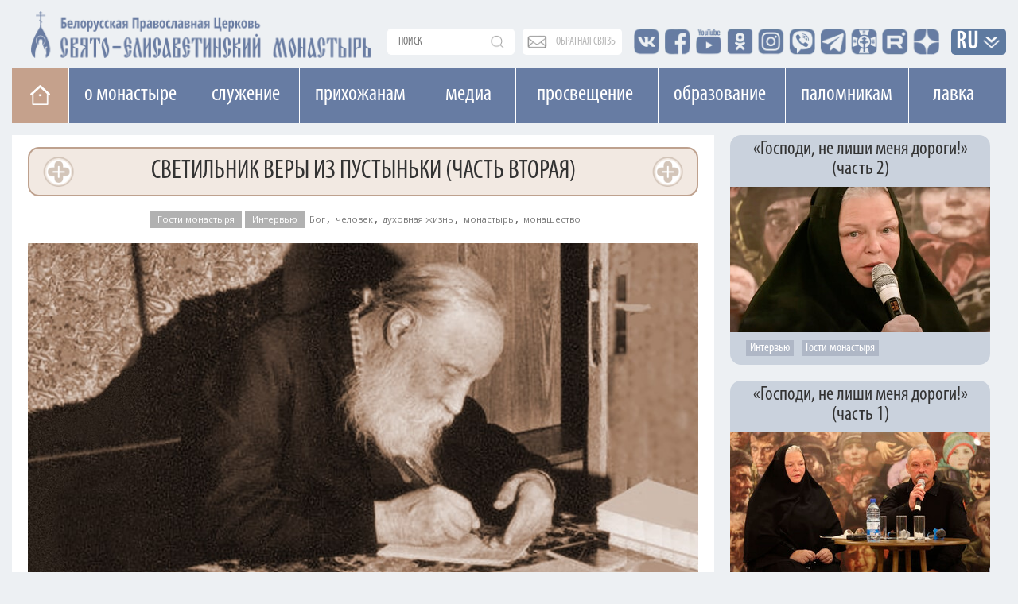

--- FILE ---
content_type: text/html; charset=UTF-8
request_url: https://obitel-minsk.ru/chitat/den-za-dnyom/2019/svetilnik-very-iz-pustynki-chast-vtoraya
body_size: 21387
content:


<!DOCTYPE html>
<html lang="ru">
<head>
  <base href="/" />
  <meta property="og:image" content="" />
  <meta charset="UTF-8">
  <meta http-equiv="X-UA-Compatible" content="IE=edge">
  <meta name="viewport" content="width=device-width, initial-scale=1">
  


    <meta property="og:image" content="https://obitel-minsk.ru/assets/images/read/2019/main/iz-pustynki-big.jpg" />



  <title>Светильник веры из Пустыньки (часть вторая)</title>
  <meta name="description" content="Протоиерей Владимир Вильгерт: «Старец не обличал тебя лично и не указывал, что делать, он просто говорил проповедь, а люди от его слов получали утешение»." />
  <link rel="shortcut icon" type="image/png" href="/assets/images/favicon.png"/>
  <link rel="stylesheet" type="text/css" href="/assets/css/bootstrap.css"/>
  		
  <link rel="stylesheet" type="text/css" href="/assets/css/font-awesome.css"/>
  <link rel="stylesheet" type="text/css" href="/assets/css/custom_v4.css?ver=4f44444"/>
  <link rel="stylesheet" type="text/css" href="/assets/css/lightgallery.min.css">
  <link rel="stylesheet" type="text/css" href="/assets/css/lg-transitions.min.css">
  
  
  <link href="https://fonts.googleapis.com/css?family=Open+Sans" rel="stylesheet">
  <meta name="google-site-verification" content="zH_22JWovgViHkuVh_VPpbPqvuo60ZZXLl0EnKrGR-k" />
<link href="https://fonts.googleapis.com/css?family=Arsenal" rel="stylesheet">
  <meta name="yandex-verification" content="e5501409ede6c015" />
<meta name="yandex-verification" content="8616ac97657e1f04" />
<meta name="yandex-verification" content="113399a5a93cd407" />
<meta name="facebook-domain-verification" content="igogk240bjrjz9uuobt4q66omx2tqs" />





<script type="text/javascript" src="/assets/components/phpthumbsup/js/responsive.js"></script>
<link rel="stylesheet" href="/assets/components/simplerating/css/web/default.css" type="text/css" />
<link rel="stylesheet" href="/assets/components/sitestatistics/css/web/style.css" type="text/css" />
<link rel="stylesheet" href="/assets/components/modxtalks/css/web/bbcode/bbcode.css" type="text/css" />
<link rel="stylesheet" href="/assets/components/modxtalks/css/web/styles.css" type="text/css" />
<link rel="stylesheet" href="/assets/components/modxtalks/css/web/highlight/github.css" type="text/css" />
<script>var MT = {
        "assetsPath":"/assets/components/modxtalks/",
        "conversation":"modDocument-8680",
        "ctx":"web",
        "link": "/chitat/den-za-dnyom/2019/svetilnik-very-iz-pustynki-chast-vtoraya",
        "webPath": "/",
        "token": "",
        "lang": "ru",
        "revers": true,
        "debug": false,
        "commentTpl": "ejs/comment.ejs",
        "deletedCommentTpl": "ejs/deleted_comment.ejs",
        "scrubberOffsetTop": 0,
        "language": {
            "message.ajaxRequestPending": "Отправлен AJAX запрос, ожидаем ответа от сервера!",
            "message.ajaxDisconnected": "Сервер не отвечает. <a href=\"javascript:jQuery.MTAjax.resumeAfterDisconnection()\">Попробуйте еще раз<\/a>, или <a href=\"\" onclick=\"window.location.reload();return false\">обновите страницу</a>.",
            "Loading...": "Загрузка...",
            "Notifications": "Уведомления",
            "newComment": "Новый комментарий",
            "moreText": "Загрузить ещё",
            "message.confirmDelete": "Удалить комментарий навсегда?",
            "message.confirmLeave":"Сделанные изменения не сохранены! Если вы покинете эту страницу, то потеряете все внесённые изменения. Действительно хотите это сделать?",
            "message.confirm_ip":"Вы действительно хотите заблокировать IP адрес - ",
            "message.confirm_email":"Вы действительно хотите заблокировать Email адрес - ",
            "message.confirmDiscardReply":"Комментарий еще не отправлен, отменить все изменения?",
            "Mute conversation": "Закрыть разговор",
            "Unmute conversation": "Восстановить разговор"
        },
        "notificationCheckInterval": 30,
        "postsPerPage": 20,
        "conversationUpdateIntervalStart": 10,
        "conversationUpdateIntervalMultiplier": 1.5,
        "conversationUpdateIntervalLimit": 512,
        "mentions": true,
        "time": "1769005655",
        "fullDeleteComment": false,
        "mtconversation": {
            "conversationId": "modDocument-8680",
            "slug": "/chitat/den-za-dnyom/2019/svetilnik-very-iz-pustynki-chast-vtoraya/comment-$$$-mt",
            "id": 3720,
            "countPosts": 0,
            "startFrom": 0,
            "lastRead": 0,
            "updateInterval": 182
        }
    }
    </script>
</head>
    



<body class="mainPage tpl_text">
<style>
@font-face {
font-family: Caveat regular; /* Имя шрифта */
src: url('/assets/fonts/CAVEAT-REGULAR.TTF') format('truetype');
font-weight: normal;
 font-display: swap;
} 

@font-face {
font-family: Caveat bolt; /* Имя шрифта */
src: url('/assets/fonts/CAVEAT-BOLD.TTF') format('truetype');
font-weight: 600;
font-display: swap;
}
.content.ymor p{
   font-size: 36px;
    line-height: 1;
    font-family: 'Caveat regular';
}
.content.ymor p.d_date{
        font-family: 'Open Sans';
        font-size: 19px;
}
.content.ymor p b,
.content.ymor p strong{
    font-size: 25px;
    line-height: 1;
    font-family: 'Caveat bolt';
}
</style>
	<div style="position: relative;" class="container">
			<div class="newLine topLine noPadding"><div class="containerMini">
	
	<div class="topSearch">
		<form action="connectors/search.php" method="POST">
		    <a href="/poisk-po-sajtu" class="mobDisplay mob_search_btn"></a>
			<input id="searchR" onfocus="document.getElementById('sFilter').style.display = 'block';" autocomplete="off" name="query" class="searchText" placeholder="поиск" value="" type="text">
			<div id="sFilter" class="searhFilter">
				<a onclick="document.getElementById('sFilter').style.display = 'none';">X</a>
		
				<input class="search_type" type="radio" name="Filter" value="author">По авторам<Br> 
				<input class="search_type" type="radio" name="Filter" value="category">По рубрике<Br>
				<input class="search_type" type="radio" name="Filter" value="tag">По тегу<Br>
				<input class="search_type" type="radio" name="Filter" value="date">По дате<Br>
				<input class="search_type" type="radio" name="Filter" value="all" checked>Везде<Br> 
	
			</div>
		<button type="submit"></button>
		</form>
	</div>
	
	<div class="obSvaz">
		<a href="obratnaya-svyaz">обратная связь</a>
	</div>
	
	<div class="top-seti">
		<a href="http://vk.com/id136956085" target="_blank"><span class="vk"></span></a>
		<a href="https://www.facebook.com/obitel.minsk/" target="_blank"><span class="facebook"></span></a>
		<a href="https://www.youtube.com/user/obitelminskby" target="_blank"><span class="youtube"></span></a>
		<a href="https://www.ok.ru/profile/578462197955" target="_blank"><span class="insta"></span></a>
		<a href="https://www.instagram.com/obitel.minsk/?hl=ru" target="_blank"><span class="insta_n"></span></a>
		<a href="https://invite.viber.com/?g2=AQBMIJyPzfbWvkp%2BIIilDcBaVzR3qEkjCYWTf7puJYXHXwXpQMNrFDzqTAPFU4YB" target="_blank"><span class="viber"></span></a>
		<a href="https://t.me/obitelSEM" target="_blank"><span class="telegram"></span></a>
		<a href="https://church.by/" target="_blank"><span class="ep"></span></a>

	    <a href="https://rutube.ru/channel/24201607/" target="_blank"><span class="rutube"></span></a>
    	<a href="https://dzen.ru/obitel_minsk" target="_blank"><span class="dzen"></span></a>

		
		
		
	</div>
	<div class="inVer">
		<li class="dropdown langDropdown">
		<a href="chitat/den-za-dnyom/2019/svetilnik-very-iz-pustynki-chast-vtoraya#" class="dropdown-toggle" data-toggle="dropdown" role="button" aria-haspopup="true" aria-expanded="false">RU</a>
			<ul class="dropdown-menu langButtons clearfix">
				<li><a href="https://obitel-minsk.org/" target="_blank">En</a></li>
				<li><a href="https://obitel-minsk.org/fr/" target="_blank">Fr</a></li>
				<li><a href="https://obitel-minsk.org/de/" target="_blank">De</a></li>
				<li><a href="https://obitel-minsk.org/it/" target="_blank">IT</a></li>
				<li><a href="https://obitel-minsk.ru/sr/" target="_blank">RS</a></li>
			</ul>
		</li>
	</div>
</div></div>
	</div>

<div class="logoN">
    <div class="noPadding container">
        <a style="margin-top: 3px;" href="/">
            <img width="435" height="64" class="mainLogo mobHidden lazy" src="[data-uri]" data-src="/assets/images/logo_SEM_new1.png" alt="">
            <img style="        padding: 2.4vw 0px;" width="517" height="119" class="mainLogo mobDisplay lazy" src="[data-uri]" data-src="/assets/images/logo_SEM_new2.png" alt="">
        </a>
    </div>
</div>


<div class="mainBlock">

<!--МЕНЮ САЙТА-->

<div id="top_navNew" class="megaMenu">
<div class="clearfix">
<ul class="vert-nav clearfix">
  
  <li class="Home"><a title="На главную" href="/" class="toHome"></a></li>
  
  <li><a>О монастыре</a>
    <ul>
      <li><a onclick="ym(49065542, 'reachGoal', 'mainMenu_1_1'); return true;" href="/monastyr/svyataya-elizaveta">Святая Елисавета</a></li>
	    <li><a href="/monastyr/duxovenstvo">Духовенство</a>
        	<ul style="width: 278px;" class="sub">

            <li><a href="/monastyr/duxovenstvo/andrej-lemeshonok/">прот. Андрей Лемешонок</a></li>
		<li><a href="/monastyr/duxovenstvo/andrej-malaxovskij/">иер. Андрей Малаховский</a></li>
		<li><a href="/monastyr/duxovenstvo/sergij-xrapickij/">прот. Сергий Храпицкий</a></li>
		<li><a href="/monastyr/duxovenstvo/aleksandr-pashkovskij/">иер. Александр Пашковский</a></li>
		<li><a href="/monastyr/duxovenstvo/valeriy-zaharov/">иер. Валерий Захаров</a></li>
		<li><a href="/monastyr/duxovenstvo/sergij-falej/">иер. Сергий Фалей</a></li>
		<li><a href="/monastyr/duxovenstvo/rodion-alxovik/">иер. Родион Альховик</a></li>
		<li><a href="/monastyr/duxovenstvo/sergij-nezhbort/">иер. Сергий Нежборт</a></li>
		<li><a href="/monastyr/duxovenstvo/sergij-lebed/">иер. Сергий Лебедь</a></li>
		<li><a href="/monastyr/duxovenstvo/artemij-tonoyan/">иер. Артемий Тоноян</a></li>
		<li><a href="/monastyr/duxovenstvo/sergij-chernyak/">иер. Сергий Черняк</a></li>
		<li><a href="/monastyr/duxovenstvo/oleg-kovalenko/">иер. Олег Коваленко</a></li>
		<li><a href="/monastyr/duxovenstvo/oleg-dosov/">иер. Олег Досов</a></li>
		<li><a href="/monastyr/duxovenstvo/oleg-tarasevich/">протодиакон Олег Тарасевич</a></li>
		<li><a href="/monastyr/duxovenstvo/boris-baxvalov/">диакон Борис Бахвалов</a></li>
			
        	</ul>
    	</li>
	  <li><a onclick="ym(49065542, 'reachGoal', 'mainMenu_1_3'); return true;" href="/monastyr/monashestvo">Монашество</a></li>
	  <li><a onclick="ym(49065542, 'reachGoal', 'mainMenu_1_4'); return true;" href="/monastyr/cestrichestvo">Сестричество</a></li>
	  <li><a onclick="ym(49065542, 'reachGoal', 'mainMenu_1_5'); return true;" href="/monastyr/xramy/">Храмы и святыни</a></li>
	  <li><a href="/monastyr/istoriya-obiteli">История обители</a></li>
	  <li><a onclick="ym(49065542, 'reachGoal', 'mainMenu_2_11'); return true;" href="monastyr/muzhskoe-podvore">Мужское подворье</a></li>
      <li><a onclick="ym(49065542, 'reachGoal', 'mainMenu_2_12'); return true;" href="/monastyr/zhenskoe-podvore">Женское подворье</a></li>
	  <li><a onclick="ym(49065542, 'reachGoal', 'mainMenu_1_7'); return true;" target="_blank" href="https://lavka-obitel.ru/workshops">Мастерские</a></li>
	  <li><a onclick="ym(49065542, 'reachGoal', 'mainMenu_1_9'); return true;" href="/pozhertvovaniya">Пожертвования</a></li>
    </ul>
  </li>
  
   
  <li><a>Cлужение</a>
    <ul  style="width: 287px;">
      <li><a onclick="ym(49065542, 'reachGoal', 'mainMenu_2_1'); return true;" href="/v-domax-internatax">В социальных пансионатах</a></li>
	  <li><a onclick="ym(49065542, 'reachGoal', 'mainMenu_2_2'); return true;" href="/v-bolnicax-i-meduchrezhdeniyax">В больницах и медучреждениях</a></li>
	  <li><a onclick="ym(49065542, 'reachGoal', 'mainMenu_2_3'); return true;" href="/v-uchrezhdeniyax-obrazovaniya">В учреждениях образования</a></li>
	  <li><a onclick="ym(49065542, 'reachGoal', 'mainMenu_2_4'); return true;"  href="/na-ulicax-goroda">На улицах города</a></li>
	  <li><a onclick="ym(49065542, 'reachGoal', 'mainMenu_2_5'); return true;" href="/patronazhnaya-sluzhba">Патронажная служба</a></li>
	  <!--li><a onclick="ym(49065542, 'reachGoal', 'mainMenu_2_7'); return true;"  href="/otpevanie-v-nashem-monastyre">Отпевание в нашем монастыре</a></li-->
	  <li><a onclick="ym(49065542, 'reachGoal', 'mainMenu_2_8'); return true;"  href="/chitajte/masterskaya-dobrodel-minsk">Мастерская «Добродел»</a></li>
	  <li><a onclick="ym(49065542, 'reachGoal', 'mainMenu_2_10'); return true;"  href="/gruppa-sozavisimyx">Группа созависимых</a></li>
	  <li><a href="/banners/obschestva-trezvosti">ОБЩЕСТВО ТРЕЗВОСТИ</a></li>

	  <!--li style="height: 75px;"><a href="/monastyr/cerkovnye-lavki">Монастырские церковные лавки<br>в городе Минске</a></li-->
	  
    </ul>
  </li>
  
  <li><a>Прихожанам</a>
    <ul style="width:272px;">
      <li><a onclick="ym(49065542, 'reachGoal', 'mainMenu_3_1'); return true;" href="/raspisanie-bogosluzhenij">Расписание богослужений</a></li>
      <li><a onclick="ym(49065542, 'reachGoal', 'mainMenu_3_1'); return true;" href="/svyatye">Месяцеслов</a></li>
	  <li><a onclick="ym(49065542, 'reachGoal', 'mainMenu_3_2'); return true;" href="/besedy-s-otcom-andreem">Беседы с отцом Андреем</a></li>
	  	    <li><a href="/treby">Требы</a>
        	<ul style="width: 278px;" class="sub">

            	<li><a onclick="ym(49065542, 'reachGoal', 'mainMenu_7_1'); return true;" href="/treby/kreschenie">Крещение</a></li>
        		<li><a onclick="ym(49065542, 'reachGoal', 'mainMenu_7_2'); return true;" href="/treby/venchanie">Венчание</a></li>
        		<li><a onclick="ym(49065542, 'reachGoal', 'mainMenu_7_3'); return true;" href="/treby/moleben">Молебен</a></li>
        		<li><a onclick="ym(49065542, 'reachGoal', 'mainMenu_7_4'); return true;" href="/treby/panihida">Панихида</a></li>
        		<li><a onclick="ym(49065542, 'reachGoal', 'mainMenu_7_5'); return true;" href="/treby/otpevanie">Отпевание</a></li>
        		<li><a onclick="ym(49065542, 'reachGoal', 'mainMenu_7_5'); return true;" href="/elektronnye-zapiski-webpay">Подать записку онлайн</a></li>
        	</ul>
    	</li>
	  <li><a onclick="ym(49065542, 'reachGoal', 'mainMenu_1_8'); return true;" href="/kontakty">Контакты</a></li>
	  <li><a onclick="ym(49065542, 'reachGoal', 'mainMenu_3_8'); return true;" href="/elektronnye-zapiski-webpay">Подать записку онлайн</a></li>
	  <li><a onclick="ym(49065542, 'reachGoal', 'mainMenu_3_9'); return true;" href="/vopros-svyashhenniku/novye">Спросите батюшку</a></li>
	  <li><a onclick="ym(49065542, 'reachGoal', 'mainMenu_3_10'); return true;" href="/obyavleniya/">Объявления</a></li>
	  <li><a onclick="" href="/vakansii/">Вакансии</a></li>
	    


	  <li><a onclick="ym(49065542, 'reachGoal', 'mainMenu_3_14'); return true;" href="/banners/stomatologicheskij-kabinet-monastyrskij-lekar">Стоматологический кабинет</a></li>
	  <li><a href="/otkrytki">Скачать открытку</a></li>
	</ul>
  </li>
  
  
  <li style="padding: 0 23px;"><a href="/media">Медиа</a>
    <ul style="width: 113px;">
	  <li><a onclick="ym(49065542, 'reachGoal', 'mainMenu_4_1'); return true;" href="/media/photo">Фото</a></li>
	  <li><a onclick="ym(49065542, 'reachGoal', 'mainMenu_4_2'); return true;" href="/media/video">Видео</a></li>
	  <li><a onclick="ym(49065542, 'reachGoal', 'mainMenu_4_3'); return true;" href="/media/playlists">Плейлисты</a></li>
	  <li><a onclick="ym(49065542, 'reachGoal', 'mainMenu_4_3'); return true;" href="/media/smi-o-nas">СМИ О НАС</a></li>
	</ul>
  </li>
  
  
  <li style="padding: 0 24px;"><a>Просвещение</a>
    <ul style="width:178px;">
	  <li><a onclick="ym(49065542, 'reachGoal', 'mainMenu_5_1'); return true;" href="/xory">Хоры</a></li>
	  <!--li style="height: 63px;"><a onclick="ym(49065542, 'reachGoal', 'mainMenu_5_2'); return true;" style="line-height: 19px;" href="/chitajte/monaxinya-iulianiya-denisova">Монахиня Иулиания (Денисова)</a></li-->

	  <li style="height: 89px;"><a onclick="" href="/monastyr/kovcheg">Духовно-просветительский центр «Ковчег»</a></li>
	  <li style="height:80px;"><a target="_blank" style="line-height: 19px;font-size: 14px;" href="https://obitelfest.by/">Православные выставки и фестивали монастыря</a></li>

	  
	</ul>
  </li>
  
  
   <li><a>Образование</a>
    <ul>
	  <li><a onclick="ym(49065542, 'reachGoal', 'mainMenu_6_1'); return true;" href="/shkola-ixvis">Школа "Ихвис"</a></li>
	  <li><a onclick="ym(49065542, 'reachGoal', 'mainMenu_6_2'); return true;" href="/voskresnaya-shkola">Воскресная школа</a></li>
	  <li><a onclick="ym(49065542, 'reachGoal', 'mainMenu_6_3'); return true;" href="/shkola-ixvis/kruzhki-i-vneklassnaya-rabota">Кружки и студии</a></li>
	  <li><a onclick="ym(49065542, 'reachGoal', 'mainMenu_6_4'); return true;" href="/molodezhka">Молодежка</a></li>
	  <li style="min-height: 95px;"><a href="https://xn--80adffaenc2arny1a5p.xn--90ais/" style="font-size: 13px;">ПРАВОСЛАВНОЕ ДЕТСКО-ЮНОШЕСКОЕ ДВИЖЕНИЕ «ОРЛЯТА»</a></li>
	</ul>
   </li>

   
   <li style="    width: 155px;"><a>Паломникам</a>
	<ul style="width: 278px;">
 	  <li><a onclick="ym(49065542, 'reachGoal', 'mainMenu_3_4'); return true;" target="_blank" href="https://palomniki-obitel.by/">Паломнический центр</a></li>
	  <li><a onclick="ym(49065542, 'reachGoal', 'mainMenu_3_5'); return true;" target="_blank" href="https://palomniki-obitel.by/raspisanie/">Паломнические поездки</a></li>
	  <li><a onclick="ym(49065542, 'reachGoal', 'mainMenu_3_6'); return true;" target="_blank" href="https://palomniki-obitel.by/razmeshhenie-v-obiteli/">Размещение в обители</a></li>
	  <li><a target="_blank" href="https://palomniki-obitel.by/bronirovanie-nomerov/">Забронировать номер</a></li>
	  <li><a target="_blank" href="https://palomniki-obitel.by/kontakty/">Контакты</a></li>
	</ul>
	</li>
	 <li style="padding: 0 28px"><a target="_blank" href="https://lavka-obitel.ru/">Лавка</a>
	<ul style="  width: 119px;">
		<li><a onclick="ym(49065542, 'reachGoal', 'mainMenu_8_1'); return true;" target="_blank" href="https://lavka-obitel.ru/">Изделия</a></li>
		<li><a onclick="ym(49065542, 'reachGoal', 'mainMenu_8_2'); return true;" target="_blank" href="https://lavka-obitel.ru/restavracija.html">Реставрация</a></li>
		<li><a onclick="ym(49065542, 'reachGoal', 'mainMenu_8_3'); return true;" target="_blank" href="https://lavka-obitel.ru/workshops">Мастерские</a></li>
		<li><a onclick="ym(49065542, 'reachGoal', 'mainMenu_8_4'); return true;" target="_blank" href="https://lavka-obitel.ru/utvar/khram-utvar.html">Утварь</a></li>
			  <li style="height:70px;"><a onclick="ym(49065542, 'reachGoal', 'mainMenu_3_11'); return true;" href="/banners/cerkovnaya-lavka-svecha">Церковная лавка "Свеча"</a></li>
	</ul>
	</li>
 
</ul>
</div>
</div>
<div class="megaMenuMobile">
<nav class="pushy pushy-left" data-focus="#first-link">
	<div class="pushy-content">
		<ul>
			<li class="pushy-submenu">
			    <button>О монастыре</button>
				<ul>
					<li class="pushy-link">
						<a onclick="ym(49065542, 'reachGoal', 'mobileMenu_1_1'); return true;" href="/monastyr/svyataya-elizaveta">Святая Елисавета</a>
					</li>
					<li class="pushy-link">
						<a onclick="ym(49065542, 'reachGoal', 'mobileMenu_1_2'); return true;" href="/monastyr/duxovenstvo">Духовенство</a>
					</li>
					<li class="pushy-link">
						<a onclick="ym(49065542, 'reachGoal', 'mobileMenu_1_3'); return true;" href="/monastyr/monashestvo">Монашество</a>
					</li>
					<li class="pushy-link">
						<a onclick="ym(49065542, 'reachGoal', 'mobileMenu_1_4'); return true;" href="/monastyr/cestrichestvo">Сестричество</a>
					</li>
					<li class="pushy-link">
						<a onclick="ym(49065542, 'reachGoal', 'mobileMenu_1_5'); return true;" href="/monastyr/xramy/">Храмы и святыни</a>
					</li>
					<li class="pushy-link">
						<a href="/monastyr/istoriya-obiteli">История обители</a>
					</li>
						<li class="pushy-link">
						<a onclick="ym(49065542, 'reachGoal', 'mobileMenu_2_11'); return true;" href="monastyr/muzhskoe-podvore">Мужское подворье</a>
					</li>
					<li class="pushy-link">
						<a onclick="ym(49065542, 'reachGoal', 'mobileMenu_2_12'); return true;" href="/monastyr/zhenskoe-podvore">Женское подворье</a>
					</li>
					<li class="pushy-link">
						<a onclick="ym(49065542, 'reachGoal', 'mobileMenu_1_7'); return true;" target="_blank" href="https://lavka-obitel.ru/workshops">Мастерские</a>
					</li>
					 
				</ul>
			</li>
			<li class="pushy-submenu">
				<button>Cлужение</button>
				<ul>
					<li class="pushy-link">
						<a onclick="ym(49065542, 'reachGoal', 'mobileMenu_2_1'); return true;" href="/v-domax-internatax">В социальных пансионатах</a>
					</li>
					<li class="pushy-link">
						<a onclick="ym(49065542, 'reachGoal', 'mobileMenu_2_2'); return true;" href="/v-bolnicax-i-meduchrezhdeniyax">В больницах и медучереждениях</a>
					</li>
					<li class="pushy-link">
						<a onclick="ym(49065542, 'reachGoal', 'mobileMenu_2_3'); return true;" href="/v-uchrezhdeniyax-obrazovaniya">В учереждениях образования</a>
					</li>
					<li class="pushy-link">
						<a onclick="ym(49065542, 'reachGoal', 'mobileMenu_2_4'); return true;" href="/na-ulicax-goroda">На улицах города</a>
					</li>
					<li class="pushy-link">
						<a onclick="ym(49065542, 'reachGoal', 'mobileMenu_2_5'); return true;" href="/patronazhnaya-sluzhba">Патронажная служба</a>
					</li>
					<!--li class="pushy-link">
						<a onclick="ym(49065542, 'reachGoal', 'mobileMenu_2_7'); return true;" href="/otpevanie-v-nashem-monastyre">Отпевание в нашем монастыре</a>
					</li-->
					<li class="pushy-link">
					<a onclick="ym(49065542, 'reachGoal', 'mobileMenu_2_8'); return true;"  href="/chitajte/masterskaya-dobrodel-minsk">Мастерская «Добродел»</a>
					</li>
					<li class="pushy-link">
						<a onclick="ym(49065542, 'reachGoal', 'mobileMenu_2_10'); return true;" href="/gruppa-sozavisimyx">Группа созависимых</a>
					</li>
					<li class="pushy-link">
						<a href="/banners/obschestva-trezvosti">ОБЩЕСТВО ТРЕЗВОСТИ</a>
					</li>
					
				
					<!--li class="pushy-link">
						<!--a href="/monastyr/cerkovnye-lavki">Монастырские церковные<br>лавки в городе Минске</a-->
					</li-->
	  
				</ul>
			</li>
				<li style="background:#eb975b;" class="pushy-link">
					<a style="    text-transform: uppercase;" onclick="ym(49065542, 'reachGoal', 'mobileMenu_3_8'); return true;" href="/elektronnye-zapiski-webpay">Подать записку онлайн</a>
				</li>
			
			<li class="pushy-submenu">
						<a onclick="ym(49065542, 'reachGoal', 'mobileMenu_cont'); return true;" href="/kontakty">Контакты</a>
						
					</li>
			
			<li class="pushy-submenu">
				<button>Прихожанам</button>
				<ul>
					<li class="pushy-link">
						<a onclick="ym(49065542, 'reachGoal', 'mobileMenu_3_1'); return true;" href="/raspisanie-bogosluzhenij">Расписание богослужений</a>
					</li>
					<li class="pushy-link">
						<a onclick="ym(49065542, 'reachGoal', 'mobileMenu_3_1'); return true;" href="/svyatye">Месяцеслов</a>
					</li>
					<li class="pushy-link">
						<a onclick="ym(49065542, 'reachGoal', 'mobileMenu_3_2'); return true;" href="/besedy-s-otcom-andreem">Беседы с отцом Андреем</a>
						
					</li>
					     	<li class="pushy-submenu">
				<button>Требы</button>
				<ul>    	

					<!--li class="pushy-link">
						<a href="/banners/dom-palomnika-elisavetinskij">Дом Паломника</a>
					</li>
					<li class="pushy-link">
						<a href="/banners/palomnicheskaya-sluzhba">Паломническая служба</a>
					</li-->
					<li class="pushy-link">
						<a onclick="ym(49065542, 'reachGoal', 'mobileMenu_7_1'); return true;" href="/treby">Все требы</a>
					</li>
					<li class="pushy-link">
						<a onclick="ym(49065542, 'reachGoal', 'mobileMenu_7_1'); return true;" href="/treby/kreschenie">Крещение</a>
					</li>
					<li class="pushy-link">
						<a onclick="ym(49065542, 'reachGoal', 'mobileMenu_7_2'); return true;" href="/treby/venchanie">Венчание</a>
					</li>
					<li class="pushy-link">
						<a onclick="ym(49065542, 'reachGoal', 'mobileMenu_7_3'); return true;" href="/treby/moleben">Молебен</a>
					</li>
					<li class="pushy-link">
						<a onclick="ym(49065542, 'reachGoal', 'mobileMenu_7_4'); return true;" href="/treby/panihida">Панихида</a>
					</li>
					<li class="pushy-link">
						<a onclick="ym(49065542, 'reachGoal', 'mobileMenu_7_5'); return true;" href="/treby/otpevanie">Отпевание</a>
					</li>
					<li class="pushy-link">
						<a onclick="ym(49065542, 'reachGoal', 'mobileMenu_7_5'); return true;" href="/elektronnye-zapiski-webpay">Подать записку онлайн</a>
					</li>
				</ul>
			</li>
						<li class="pushy-link">
						<a onclick="ym(49065542, 'reachGoal', 'mobileMenu_1_8'); return true;" href="/kontakty">Контакты</a>
						
					</li>
					<li class="pushy-link">
						<a onclick="ym(49065542, 'reachGoal', 'mobileMenu_3_9'); return true;" href="/vopros-svyashhenniku/novye">Спросите батюшку</a>
					</li>
					<li class="pushy-link">
						<a onclick="ym(49065542, 'reachGoal', 'mobileMenu_3_10'); return true;" href="/obyavleniya">Объявления</a>
					</li>	<li class="pushy-link">
						<a onclick="ym(49065542, 'reachGoal', 'mobileMenu_3_10'); return true;" href="/vakansii">Вакансии</a>
					</li>
					
					
               
					
					
		
    			
					

					<li class="pushy-link">
						<a onclick="ym(49065542, 'reachGoal', 'mobileMenu_3_14'); return true;" href="/banners/stomatologicheskij-kabinet-monastyrskij-lekar">Стоматологический кабинет</a>
					</li>
					<li class="pushy-link">
						<a  href="/otkrytki">Скачать открытку</a>
					</li>
					
					
				
					
				</ul>
			</li>
            <li class="pushy-submenu">
            	<a href="/pravoslavnyj-kalendar/2026/01/21">Православный календарь</a>
            	
            </li>
          
          
          
          
          
          
          
          
          
          
          
				
			<li class="pushy-submenu linked">
			    
			    <div><a class="pushy-link first" href="/media">Медиа</a><button></button></div>
				
				<ul>
					<li class="pushy-link">
						<a onclick="ym(49065542, 'reachGoal', 'mobileMenu_4_2'); return true;" href="/media/photo">Фото</a>
					</li>
					<li class="pushy-link">
						<a onclick="ym(49065542, 'reachGoal', 'mobileMenu_4_3'); return true;" href="/media/video">Видео</a>
					</li>
					<li class="pushy-link">
						<a onclick="ym(49065542, 'reachGoal', 'mobileMenu_4_3'); return true;" href="/media/playlists">Плейлисты</a>
					</li>
					<li class="pushy-link">
		
						<a onclick="ym(49065542, 'reachGoal', 'mobileMenu_4_4'); return true;" href="/media/smi-o-nas">СМИ О НАС</a>
					</li>
				</ul>
			</li>
			
			<li class="pushy-submenu">
				<button>Просвещение</button>
				<ul>
					<li class="pushy-link">
						<a onclick="ym(49065542, 'reachGoal', 'mobileMenu_5_1'); return true;" href="/xory">Хоры</a>
					</li>
						  <!--li class="pushy-link"  ><a onclick="ym(49065542, 'reachGoal', 'mobileMenu_5_2'); return true;" href="/chitajte/monaxinya-iulianiya-denisova">Монахиня Иулиания (Денисова)</a></li-->

					</li><li class="pushy-link">
						<a onclick="" href="/monastyr/kovcheg">Духовно-просветительский<br>центр «Ковчег»</a>
					</li>
<li class="pushy-link"><a style="width: 88%;" target="_blank" href="https://obitelfest.by/">Православные выставки и фестивали монастыря

</a></li>

					<li class="pushy-link">
						<a onclick="ym(49065542, 'reachGoal', 'mobileMenu_5_6'); return true;" href="/specproekty">Спецпроекты</a>
					
				</ul>
			</li>
			<li class="pushy-submenu">
				<button>Образование</button>
				<ul>
					<li class="pushy-link">
						<a onclick="ym(49065542, 'reachGoal', 'mobileMenu_6_1'); return true;" href="/shkola-ixvis">Школа "Ихвис"</a>
					</li>
					<li class="pushy-link">
						<a onclick="ym(49065542, 'reachGoal', 'mobileMenu_6_2'); return true;" href="/voskresnaya-shkola">Воскресная школа</a>
					</li>
					<li class="pushy-link">
						<a onclick="ym(49065542, 'reachGoal', 'mobileMenu_6_3'); return true;" href="/shkola-ixvis/kruzhki-i-vneklassnaya-rabota">Кружки и студии</a>
					</li>
					<li class="pushy-link">
						<a onclick="ym(49065542, 'reachGoal', 'mobileMenu_6_4'); return true;" href="/molodezhka">Молодежка</a>
					</li>
					<li class="pushy-link">
						<a href="https://xn--80adffaenc2arny1a5p.xn--90ais/">ПРАВОСЛАВНОЕ ДЕТСКО-ЮНОШЕСКОЕ ДВИЖЕНИЕ «ОРЛЯТА»</a>
					</li>
				</ul>
			</li>
				
                    	<li class="pushy-submenu">
				<button>Паломникам</button>
				<ul>    	

					<!--li class="pushy-link">
						<a href="/banners/dom-palomnika-elisavetinskij">Дом Паломника</a>
					</li>
					<li class="pushy-link">
						<a href="/banners/palomnicheskaya-sluzhba">Паломническая служба</a>
					</li-->
					<li class="pushy-link">
						<a onclick="ym(49065542, 'reachGoal', 'mobileMenu_7_1'); return true;" target="_blank" href="http://palomniki-obitel.by/">Паломнический центр</a>
					</li>
					<li class="pushy-link">
						<a onclick="ym(49065542, 'reachGoal', 'mobileMenu_7_2'); return true;" target="_blank" href="http://palomniki-obitel.by/raspisanie/">Паломнические поездки</a>
					</li>
					<li class="pushy-link">
						<a onclick="ym(49065542, 'reachGoal', 'mobileMenu_7_3'); return true;" target="_blank" href="http://palomniki-obitel.by/razmeshhenie-v-obiteli/">Размещение в обители</a>
					</li>
					<li class="pushy-link">
						<a onclick="ym(49065542, 'reachGoal', 'mobileMenu_7_4'); return true;" target="_blank" href="http://palomniki-obitel.by/bronirovanie-nomerov/">Забронировать номер</a>
					</li>
					<li class="pushy-link">
						<a onclick="ym(49065542, 'reachGoal', 'mobileMenu_7_5'); return true;" target="_blank" href="http://palomniki-obitel.by/kontakty/">Контакты </a>
					</li>
				</ul>
			</li>

    			
			<li class="pushy-link"><a style="    text-transform: uppercase;" onclick="ym(49065542, 'reachGoal', 'mobileMenu_1_9'); return true;" href="/pozhertvovaniya">Пожертвовать</a></li>
				
				<li class="pushy-submenu">
				<button>Лавка</button>
				<ul>
					<li class="pushy-link"><a onclick="ym(49065542, 'reachGoal', 'mobileMenu_8_1'); return true;" target="_blank" href="https://lavka-obitel.ru/">Изделия</a></li>
					<li class="pushy-link"><a onclick="ym(49065542, 'reachGoal', 'mobileMenu_8_2'); return true;" target="_blank" href="https://lavka-obitel.ru/restavracija.html">Реставрация</a></li>
					<li class="pushy-link"><a onclick="ym(49065542, 'reachGoal', 'mobileMenu_8_3'); return true;" target="_blank" href="https://lavka-obitel.ru/workshops">Мастерские</a></li>
					<li class="pushy-link"><a onclick="ym(49065542, 'reachGoal', 'mobileMenu_8_4'); return true;" target="_blank" href="https://lavka-obitel.ru/utvar/khram-utvar.html">Утварь</a></li>
					<li class="pushy-link">
						<a onclick="ym(49065542, 'reachGoal', 'mobileMenu_3_11'); return true;" href="/banners/cerkovnaya-lavka-svecha">Церковная лавка "Свеча"</a>
					</li>
				</ul>
			</li>
		
				<li class="pushy-submenu">
				<button>RU</button>
				<ul>
					<li class="pushy-link"><a target="_blank" href="https://obitel-minsk.org/">EN</a></li>
					<li class="pushy-link"><a target="_blank" href="https://obitel-minsk.org/fr/">FR</a></li>
					<li class="pushy-link"><a target="_blank" href="https://obitel-minsk.org/de/">DE</a></li>
					<li class="pushy-link"><a target="_blank" href="https://obitel-minsk.org/it/">IT</a></li>
					<li class="pushy-link"><a target="_blank" href="https://obitel-minsk.ru/sr">SR</a></li>
				</ul>
			</li>
		
		</ul>
	</div>
	
	 
<a href="http://old.obitel-minsk.by" class="megaOld" target="_blank">Старая версия сайта</a>
</nav>
<div class="site-overlay"></div>
<div id="container">
	<div class="menu-btn">
	<span class="text">Меню</span>
	<span></span>
	<span></span>
	<span></span>
	</div>
</div>
</div>

<form action="poisk-po-sajtu" class="mm_search mobDisplay" method="POST">
    <a href="/poisk-po-sajtu">
	<input type="text" name="query" id="mm_search" placeholder="поиск" >    
	<div class="btn">
		<span class="glyphicon glyphicon-search"></span> 
	</div>
	</a>
</form>


<style>
.pushy-submenu.linked button:after{
    content: "";
    width: 22px;
    height: 22px;
    background: url(/assets/images/mob_m_left.png);
    background-size: 100%;
    float: right;
    transform: rotate(90deg);
    margin: 2px 10px 0 0;
    top: 0;
    right: 0;
}
.pushy-submenu.linked.pushy-submenu-open button:after{
    transform: rotate(270deg);
}
.pushy-submenu.linked button{
    width: 24%;
    height: 37px;
    float: right;
    padding: 0;
    overflow: hidden;
    display: block;
}
.pushy-submenu.linked div{
        overflow: hidden;

}
.pushy-submenu.linked .pushy-link.first{
   opacity: 1;
    width: calc(76% - 18px);
    float: left;
}
.pushy-submenu.linked{
}
</style>

<script>
document.addEventListener('DOMContentLoaded', function () {

});
</script>






<!--a target="_blank" class="mobHidden" href="/radost"><img style="width: 100%;" src="assets/images/rd_2021_l.png" /></a-->


<div class="container">
<div class="row">
<div id="leftflex" class="bigScreenLeft content_inner col-sm-18 col-xs-18">

<div class="NewContent readTextBlock">


  
    <!--a class="read-res" target="_blank" href="http://obitel-minsk.ru/manager/?a=resource/update&id=8680" title="Редактировать id:8680"></a-->
    
 <h1>Светильник веры из Пустыньки (часть вторая)</h1>
      <div class="authorBlock">
        
        <div class="labelRow displayInlineBlock">
          <a href="poisk-po-rubrike?category=%D0%93%D0%BE%D1%81%D1%82%D0%B8+%D0%BC%D0%BE%D0%BD%D0%B0%D1%81%D1%82%D1%8B%D1%80%D1%8F&amp;key=category" class="label label-default">Гости монастыря</a> <a href="poisk-po-rubrike?category=%D0%98%D0%BD%D1%82%D0%B5%D1%80%D0%B2%D1%8C%D1%8E&amp;key=category" class="label label-default">Интервью</a>
          <a href="poisk-po-tegam?tag=%D0%91%D0%BE%D0%B3&amp;key=tags" class="label label-info">Бог</a>, <a href="poisk-po-tegam?tag=%D1%87%D0%B5%D0%BB%D0%BE%D0%B2%D0%B5%D0%BA&amp;key=tags" class="label label-info">человек</a>, <a href="poisk-po-tegam?tag=%D0%B4%D1%83%D1%85%D0%BE%D0%B2%D0%BD%D0%B0%D1%8F+%D0%B6%D0%B8%D0%B7%D0%BD%D1%8C&amp;key=tags" class="label label-info">духовная жизнь</a>, <a href="poisk-po-tegam?tag=%D0%BC%D0%BE%D0%BD%D0%B0%D1%81%D1%82%D1%8B%D1%80%D1%8C&amp;key=tags" class="label label-info">монастырь</a>, <a href="poisk-po-tegam?tag=%D0%BC%D0%BE%D0%BD%D0%B0%D1%88%D0%B5%D1%81%D1%82%D0%B2%D0%BE&amp;key=tags" class="label label-info">монашество</a>
        </div>
      </div>

<!----------------------------------------------------------Start-content----------------------------------------------------->

<div class="content new_labels">




    


    
<p><img style="width: 100%; margin: 0 auto; margin-bottom: 20px;" src="assets/images/read/2019/inside/iz-pustynki-1.jpg" alt="" /></p>
<p><em>Наш монастырь посетил писатель протоиерей Владимир Вильгерт &mdash; автор книг о подвижнике </em><em>XX</em><em> века архимандрите Таврионе (Батозском). Отец Владимир был духовным чадом старца и много времени проводил в Спасо-Преображенской пустыни под Елгавой, где в 70-е годы был духовником и принимал тысячи паломников отец Таврион. Монашество и настоятельство в Глинской пустыни, четверть столетия в концентрационных лагерях и ссылках, смелые проповеди и сложные отношения с советской властью &mdash; о жизни и служении известного подвижника мы беседуем с нашим гостем.</em></p>
<p><em>&mdash; Отец Владимир, с приходом отца Тавриона в Спасо-Преображенскую пустынь скромная обитель начала возрождаться: ремонт, реставрация храмов, монашеских корпусов, обустройство мест для паломников. Батюшка всегда был деятельным человеком?</em></p>
<p>&mdash; Главным для отца Тавриона было служение людям. Он старался восстановить монастырь и приспособить помещения для нужд паломников, которых с назначением нового духовника в Пустыньке действительно становилось больше. Активно строить запрещали, власть не позволяла возводить новые корпуса, приходилось ремонтировать и благоустраивать то, что было в полуразрушенном состоянии. Чердаки, сараи, склады переоборудовали для паломников. Мастерили веранды, сооружали пристройки.</p>
<p>Летом в монастырь приезжало по 150‒200 человек, всех нужно было расселить. Отец Таврион не только руководил строительством, но и сам принимал в нем участие &mdash; закупал материалы и мебель, что-то постоянно мастерил. Люди ехали в обитель в поисках Бога, их важно было разместить, накормить, утешить. Каждый человек должен был покинуть монастырь обновленным, с полным сердцем.</p>
<p><em>&mdash; На Ваш взгляд, что заставляло людей преодолевать сотни километров, чтобы попасть в Пустыньку? Чем так привлекала личность архимандрита Тавриона?</em></p>
<p>&mdash; Люди всегда тянутся к тому, что греет и светит, где они встречают любовь, отеческую заботу, где можно получить утешение и радость. Отец Таврион в этом смысле не был ласковым дедушкой, к которому можно прийти и пожаловаться на жизнь. Он был довольно строгим, но эта строгость оказывалась целительной, не давала расслабиться душе, наоборот, собирала. Люди чувствовали помощь и летели в Пустыньку, как пчелки на мед.</p>
<p><em>&mdash; Большой поток паломников наверняка привлекал внимание. В 70-е годы советская власть контролировала Церковь. Были ли проверки в монастыре? Как отец Таврион общался с чиновниками?</em></p>
<p>&mdash; Действительно, власти пытались контролировать Церковь, но у нас в Прибалтике этот контроль, в отличие от Беларуси, был менее строгим. С чиновниками, как правило, удавалось договориться с помощью щедрых даров. Проверяющих угощали, давали кошелочку в дорожку. Обычно это помогало. Каких-то серьезных конфликтов не было.</p>
<p>Конечно, среди сестер были те, кто содействовал государственной власти в контроле над Церковью. Такое негласное сотрудничество существовало всегда и несколько омрачало жизнь. Но в монастыре, когда живешь бок о бок, обычно знаешь, кто чего стоит, соответственно, и вели себя с такими сестрами осторожнее.</p>
<p><em>&mdash; Паломники, которые приходили к отцу Тавриону, получали утешение и дельные советы. Духовные чада говорят о прозорливости старца. Вы сами были свидетелем таких случаев?</em></p>
<p>&mdash; Несомненно. Приведу один пример. В подростковом возрасте у меня возникли хульные помыслы, которые очень мучили. На исповеди я не решался сказать, боялся показаться негодяем. И вот отец Таврион на проповеди начинает рассуждать о том, что меня изводило. Объясняет духовную природу этого явления и советует, как его преодолеть&hellip;</p>
<p>Паломники приезжали к старцу за советом и получали ответы на проповедях. Отец Таврион видел сердце человека. Для каждого это был явный случай прозорливости, но в то же время она была сокровенной. Старец не обличал тебя лично и не указывал, что делать, он просто говорил проповедь, а люди от его слов получали утешение. Если человек желал побеседовать лично, ему не отказывали.</p>
<p><em>&mdash; В Пустыньке действительно была принята общая исповедь?</em></p>
<p>&mdash; Да. Исповедь была общей. Но нужно понимать, что по-другому в тех обстоятельствах поступать было сложно. Отец Таврион в Пустыньке был единственным священником. Если приезжает 200 человек (в летний период бывало и больше), исповедовать каждого перед Божественной литургией невозможно. Но здесь был важный момент &mdash; духовник обители перед исповедью говорил проникновенную проповедь о покаянии, рассказывал о кающихся евангельских грешниках. Это всегда было очень действенно.</p>
<p>Отец Таврион смотрел в сердце человека, а не на тот богатый словесный мусор, который мы произносим на исповеди. Он говорил: &laquo;Смотрите, блудница у ног Христа ни слова не произносит, но Господь ее покаяние принимает. Разбойник на кресте говорит всего лишь: <em>Помяни меня, Господи, когда приидешь во Царствие Твое</em> (Лк. 23: 42). Мытарь несколько слов сказал: <em>Боже, милостив буди мне грешнику</em> (Лк. 18: 13)&raquo;. Вот к этому призывал и в этом видел подлинное покаяние старец. И, конечно, всегда напоминал, что за покаянием должно последовать изменение жизни.</p>
<p><em>&mdash; Как часто отец Таврион советовал своим духовным чадам причащаться?</em></p>
<p>&mdash; Он постоянно призывал к Причастию. Я искренне считаю, что подлинное евхаристическое возрождение корнями именно из Пустыньки, из служения отца Тавриона. Паломников, которые находились в монастыре, он призывал причащаться ежедневно. Во-первых, потому что люди часто приезжали из мест, где не было храмов. Во-вторых, сегодня человек жив, а завтра, может быть, его призовет Господь, поэтому не стоит отказываться от возможности причаститься. В-третьих, таинство принятия Тела и Крови Христа &mdash; центр всей духовной жизни христианина. Кстати, за советы часто причащаться старца ругали и обвиняли в католичестве.</p>
<p><a href="https://obitel-minsk.ru/novosti-pravoslaviya/kolokolnyj-zvon-molitva-bez-slov" target="_blank;"> 
<img style="width: 100%; margin: 20px auto;" src="https://obitel-minsk.ru/assets/images/read/2017/inside/baner-na-kolokol2.jpg" alt=""> 
</a></p>
<p><em>&mdash; Отец Таврион не раз публично выражал глубокое уважение к католикам, в том числе к священнослужителям. Они приезжали погостить в Пустыньку. В богослужениях это никак не проявлялось?</em></p>
<p>&mdash; Конечно, это никак не касалось богослужения. В Пустыньке католических моментов в богослужении не было, я этому свидетель. А к католикам он действительно относился с уважением. Отец Таврион рассказывал, что в лагерях, ссылках и тюрьмах, где он провел 26 лет, служили не только православные священники. Когда были присоединены Прибалтика, Западная Украина, Западная Белоруссия, пошла волна новых арестов. Среди людей было много католиков, католическое духовенство тоже шло этапом.</p>
<p>Представьте, что творилось в те страшные годы в лагерях. Отец Таврион видел, что католическое духовенство тоже служило Христу и людям в период жутких гонений. Понятно, что он не мог относиться к нему без уважения, не ценить достойное и жертвенное поведение. Но никаких католических элементов в его богослужении не было. Единственное, отец Таврион был художником, учился в иконописной школе Глинской пустыни, но писал работы не в каноническом стиле, а в живописном. Возможно, кто-то в этом увидел католическое влияние&hellip;</p>
<p><em>&mdash; Отец Таврион был духовником женской обители. В чем он видел сложности современного монашества? Какой, на его взгляд, должна быть монашеская жизнь сегодня?</em></p>
<p>&mdash; Он не выделял монашескую жизнь как некую особую форму. Говорил следующие вещи: &laquo;Если священник не причащается, часто не служит, не молится, не читает Слово Божие &mdash; он не священник. Если монах часто не причащается, не молится, не читает Слово Божие &mdash; он черная головешка. Если мирянин часто не причащается, не молится, не читает Слово Божие &mdash; его жизнь пустая&raquo;.</p>
<p>Отец Таврион уравнивал все пути спасения. Говорил, что они могут быть разными, но основа для каждого человека одна &mdash; держаться за Христа и жить Словом Божиим. В разговоре с сестрами обители постоянно упоминал о важности послушания. О себе говорил: &laquo;Я всю жизнь живу за послушание: куда бы Господь меня ни направил, слава Богу, Господь ведет&raquo;.&nbsp;</p>
<p><em>&mdash; Отец Таврион тяжело уходил и продолжал до последнего служить Божественную литургию и наставлять людей. Расскажите, каким был последний год его жизни&hellip;</em></p>
<p>&mdash; Ко Господу отец Таврион отошел в воскресенье 13 августа 1978 года. Скончался от тяжелой болезни &mdash; у него был рак пищевода. Первые признаки недуга проявились на Рождество, но он служил до Троицы, хотя боли уже были очень сильные. Троица в тот год приходилась на 18 июня. Эта форма рака очень болезненная, старец говорил, что чувствует себя как на кресте.</p>
<p>Похоронили отца Тавриона на монастырском кладбище в Пустыньке. Сегодня это место почитается, прежде всего, людьми, которые знали старца. Хотя их становится всё меньше&hellip; Я сам, когда нужны поддержка и благословение в решении какого-то сложного вопроса, приезжаю на могилу, служу панихиду или литию и молюсь. Как правило, получаю нужное направление в жизни.</p>
<p><em>&mdash; Отец Владимир, Вы знакомите поколение людей, которое уже не застало отца Тавриона, с его служением. Расскажите о своих книгах и о том, планируются ли новые издания.</em></p>
<p>&mdash; Издано много книг об отце Таврионе. Первой ласточкой был сборник &laquo;Вся жизнь &mdash; Пасха Христова. Архимандрит Таврион (Батозский)&raquo;, выпущенный в 2001 году. Я составил эту книгу из воспоминаний духовных чад и включил выдержки из проповедей старца. Сейчас мы готовим новое издание, более объемное.</p>
<p><em>&mdash; Как Вы считаете, возможно ли причисление отца Тавриона к лику святых?</em></p>
<p>&mdash; Мы, его духовные чада, надеемся, что это случится. В декабре прошлого года в Москве, в Православном Свято-Тихоновском гуманитарном университете, проходила большая конференция, приуроченная к 40-летию кончины отца Тавриона. На мероприятии присутствовали люди, которые в молодости приезжали в Пустыньку и были знакомы с ее духовником, сейчас это почитаемые старцы и уважаемые священнослужители &mdash; владыка Пантелеимон (Шатов), отец Димитрий Смирнов, отец Александр Салтыков. Все выступавшие говорили, что старец Таврион святой жизни. Кто был посмелее, говорил про канонизацию.</p>
<p>Лично у меня нет сомнений, что отец Таврион святой. Более того, я имею дерзновение в своих личных молитвах обращаться к нему как к святому &mdash; &laquo;преподобномучениче отче наш Таврионе, моли Бога о нас&raquo;. Собственно говоря, поклонение святым и начинается снизу, а не по указанию сверху. Если есть почитание в народе, оформление его церковно, юридически и канонически &mdash; это уже дело второстепенное...</p>
<p style="text-align: right;"><em>Беседовала Дарья Гончарова</em></p>
<p style="text-align: right;">7.11.2019</p>
<p style="text-align: left;"><em><a href="chitat/den-za-dnyom/2019/svetilnik-very-iz-pustynki-chast-pervaya" target="_blank;">Светильник веры из Пустыньки (часть первая) &gt;&gt;</a></em></p>
    




    



</div>

<div class="rating_votes">
    
    <div class="item_count">Просмотров: <span>166</span></div>
    <div class="item_count">Рейтинг: <span>5</span></div>
    
    <div class="item_count">Голосов: <span>4</span></div>
    <div class="item_count">Оценка:</div>
    <div class="rating rating_active rating_view">
    
        <div class="rating__best">
            <div class="rating__current" data-id="8680" style="display: block; width: 130px;"></div>
            <div class="rating__star rating__star_5" data-title="5"></div>
            <div class="rating__star rating__star_4" data-title="4"></div>
            <div class="rating__star rating__star_3" data-title="3"></div>
            <div class="rating__star rating__star_2" data-title="2"></div>
            <div class="rating__star rating__star_1" data-title="1"></div>
        </div>
    </div>

</div>

<div class="share42init text" data-url="https://obitel-minsk.by/chitat/den-za-dnyom/2019/svetilnik-very-iz-pustynki-chast-vtoraya" data-title="Светильник веры из Пустыньки (часть вторая) | Свято-Елисаветинский монастырь"></div>

<div class="node_text_tpl">
<a href="elektronnye-zapiski-webpay">
    <div class="text">
        <div class="title">Подать записку в монастырь</div>
        <div class="desc"><span>О здравии</span> или <span>упокоении</span></div>
    </div>
</a>
</div>


<!----------------------------------------------------------End-content------------------------------------------------------->

<div class="talks">
    <div class="com_title">Комментарии <span id="comm_count">0</span></div>
    <div id="mt_conversationBody" class="mt_hasScrubber mt_scrubber-top"><div class="mt_mthead"></div><div><div class="mt_scrubberColumn rever">
<div class="mt_scrubberContent">	
<a href="chitat/den-za-dnyom/2019/svetilnik-very-iz-pustynki-chast-vtoraya#" class="mt_button mt_bc" title="Всего: 0"><span class="mt_icon-comment"></span>Всего: <span class="mt_total_mt">0</span><span class="mt_big_count"></span></a>
<a target="_blank" href="comments-8680.rss" class="mt_button"  title="RSS feed" ><span class="mt_icon-rss"></span> RSS</a>
<a href="chitat/den-za-dnyom/2019/svetilnik-very-iz-pustynki-chast-vtoraya#reply" class="mt_button" id="mt_jumpToReply"><span class="mt_icon-add"></span> Ответить</a>
</div>
</div><!-- Reply area -->
<div id="mt_cf_conversationReply">
<form action="chitat/den-za-dnyom/2019/svetilnik-very-iz-pustynki-chast-vtoraya" method="mt_post" enctype="multipart/form-data">
<input type="hidden" name="token" value="df3bf4b6e6b7b">

<div class="mt_post mt_hasControls mt_edit" id="mt_reply">

<div class="mt_avatar new_comm"><img src="/assets/images/avatar_for_comment.webp" alt="" class="mt_avatar_img"></div>

<div class="mt_postContent mt_thing">

<div class="mt_postHeader">
<div class="mt_info">
<h3>Комментировать</h3>
</div>
<div class="mt_controls">
	<span class="mt_formattingButtons"><a href='javascript:BBCode.fixed("mt_reply");void(0)' title='Изображение' class='bbcode-fixed'><span>Код</span></a><a href='javascript:BBCode.image("mt_reply");void(0)' title='Изображение' class='bbcode-img'><span>Изображение</span></a><a href='javascript:BBCode.link("mt_reply");void(0)' title='Ссылка' class='bbcode-link'><span>Ссылка</span></a><a href='javascript:BBCode.strikethrough("mt_reply");void(0)' title='Зачеркнутый' class='bbcode-s'><span>Зачеркнутый</span></a><a href='javascript:BBCode.header("mt_reply");void(0)' title='Заголовок' class='bbcode-h'><span>Заголовок</span></a><a href='javascript:BBCode.italic("mt_reply");void(0)' title='Курсив' class='bbcode-i'><span>Курсив</span></a><a href='javascript:BBCode.bold("mt_reply");void(0)' title='Жирный' class='bbcode-b'><span>Жирный</span></a><a href='javascript:BBCode.video("mt_reply");void(0)' title='Видео' class='bbcode-v'><span>Видео</span></a><a href='javascript:BBCode.quote("mt_reply");void(0)' title='Цитата' class='bbcode-q'><span>Цитата</span></a></span>
	<label class="mt_previewCheckbox"><input type="checkbox" id="reply-previewCheckbox" onclick="MTConversation.togglePreview(&quot;mt_reply&quot;,this.checked)" accesskey="p"> Предварительный просмотр</label>
</div>
</div>

<div class="mt_postBody">
	<textarea cols="200" rows="20" tabindex="200" name="content" class="mt_text" style="height: 200px; overflow: hidden;" autocomplete="off"></textarea>
	<div id="mt_reply-preview" class="mt_preview"></div>
	<div class="mt_editButtons"><input type="submit" name="postReply" value="Ответить" class="mt_big mt_submit mt_postReply mt_button mt_disabled" tabindex="300" disabled="disabled">
		<span id="mt_reply-bg" class="mt_buttonGroup">
			<input type="text" name="savename" value="" placeholder="Ваше имя" class="mt_saveName" />
			<input type="text" name="saveemail" value="" placeholder="Ваш E-mail" class="mt_saveEmail" />
		</span>
	</div>
</div>

</div>

</div>
</form></div><div id="mt_conversationPosts" class="mt_postList" start="0"></div></div></div>
</div>


</div>

</div>

<!--
-->


   
   
    <div class="bigScreenRight col-sm-18 col-xs-18">
        

<div id="read_1" class="SB_readMore">
    
	<a class="title" href="lutschije/2023/12/ne-lishi-dorogi-2/">
	«Господи, не лиши меня дороги!» (часть 2)
	</a>            
            
	<a href="lutschije/2023/12/ne-lishi-dorogi-2/">
		<img src="/phpthumbsup/w/327/h/183/zc/1/q/90/src/assets/images/read/2023/main/ne-lishi-dorogi-2-big.jpg" alt="«Господи, не лиши меня дороги!» (часть 2)">
	</a>
		  

	<div class="description">
					
		<div class="links">
			<a href="poisk-po-rubrike?category=%D0%98%D0%BD%D1%82%D0%B5%D1%80%D0%B2%D1%8C%D1%8E&amp;key=category" class="main-page-label">Интервью</a> <a href="poisk-po-rubrike?category=%D0%93%D0%BE%D1%81%D1%82%D0%B8+%D0%BC%D0%BE%D0%BD%D0%B0%D1%81%D1%82%D1%8B%D1%80%D1%8F&amp;key=category" class="main-page-label">Гости монастыря</a>
			
		</div>
		  
	
	</div>
</div>




<div id="read_2" class="SB_readMore">
    
	<a class="title" href="lutschije/2023/12/ne-lishi-dorogi-1/">
	«Господи, не лиши меня дороги!» (часть 1)
	</a>            
            
	<a href="lutschije/2023/12/ne-lishi-dorogi-1/">
		<img src="/phpthumbsup/w/327/h/183/zc/1/q/90/src/assets/images/read/2023/main/ne-lishi-dorogi-1-2big.jpg" alt="«Господи, не лиши меня дороги!» (часть 1)">
	</a>
		  

	<div class="description">
					
		<div class="links">
			<a href="poisk-po-rubrike?category=%D0%98%D0%BD%D1%82%D0%B5%D1%80%D0%B2%D1%8C%D1%8E&amp;key=category" class="main-page-label">Интервью</a> <a href="poisk-po-rubrike?category=%D0%93%D0%BE%D1%81%D1%82%D0%B8+%D0%BC%D0%BE%D0%BD%D0%B0%D1%81%D1%82%D1%8B%D1%80%D1%8F&amp;key=category" class="main-page-label">Гости монастыря</a>
			
		</div>
		  
	
	</div>
</div>




<div id="read_3" class="SB_readMore">
    
	<a class="title" href="lutschije/2023/12/sluchilos-glavnoe/">
	«Случилось главное — оживали души детей…»
	</a>            
            
	<a href="lutschije/2023/12/sluchilos-glavnoe/">
		<img src="/phpthumbsup/w/327/h/183/zc/1/q/90/src/assets/images/read/2023/main/sluchilos-glavnoe-big.jpg" alt="«Случилось главное — оживали души детей…»">
	</a>
		  

	<div class="description">
					
		<div class="links">
			<a href="poisk-po-rubrike?category=%D0%98%D0%BD%D1%82%D0%B5%D1%80%D0%B2%D1%8C%D1%8E&amp;key=category" class="main-page-label">Интервью</a> <a href="poisk-po-rubrike?category=%D0%93%D0%BE%D1%81%D1%82%D0%B8+%D0%BC%D0%BE%D0%BD%D0%B0%D1%81%D1%82%D1%8B%D1%80%D1%8F&amp;key=category" class="main-page-label">Гости монастыря</a>
			
		</div>
		  
	
	</div>
</div>




<div id="read_4" class="SB_readMore">
    
	<a class="title" href="lutschije/2023/12/voin-zhizni-2/">
	Воин жизни (часть 2)
	</a>            
            
	<a href="lutschije/2023/12/voin-zhizni-2/">
		<img src="/phpthumbsup/w/327/h/183/zc/1/q/90/src/assets/images/read/2023/main/voin-zhizni-2-big.jpg" alt="Воин жизни (часть 2)">
	</a>
		  

	<div class="description">
					
		<div class="links">
			<a href="poisk-po-rubrike?category=%D0%98%D0%BD%D1%82%D0%B5%D1%80%D0%B2%D1%8C%D1%8E&amp;key=category" class="main-page-label">Интервью</a> <a href="poisk-po-rubrike?category=%D0%93%D0%BE%D1%81%D1%82%D0%B8+%D0%BC%D0%BE%D0%BD%D0%B0%D1%81%D1%82%D1%8B%D1%80%D1%8F&amp;key=category" class="main-page-label">Гости монастыря</a>
			
		</div>
		  
	
	</div>
</div>




<div id="read_5" class="SB_readMore">
    
	<a class="title" href="lutschije/2023/12/voin-zhizni-1/">
	Воин жизни (часть 1)
	</a>            
            
	<a href="lutschije/2023/12/voin-zhizni-1/">
		<img src="/phpthumbsup/w/327/h/183/zc/1/q/90/src/assets/images/read/2023/main/voin-zhizni-1-big.jpg" alt="Воин жизни (часть 1)">
	</a>
		  

	<div class="description">
					
		<div class="links">
			<a href="poisk-po-rubrike?category=%D0%98%D0%BD%D1%82%D0%B5%D1%80%D0%B2%D1%8C%D1%8E&amp;key=category" class="main-page-label">Интервью</a> <a href="poisk-po-rubrike?category=%D0%93%D0%BE%D1%81%D1%82%D0%B8+%D0%BC%D0%BE%D0%BD%D0%B0%D1%81%D1%82%D1%8B%D1%80%D1%8F&amp;key=category" class="main-page-label">Гости монастыря</a>
			
		</div>
		  
	
	</div>
</div>




<div id="read_6" class="SB_readMore">
    
	<a class="title" href="lutschije/2023/12/my-schastlivy/">
	«Господь дал нам всё, чтобы мы были счастливы»
	</a>            
            
	<a href="lutschije/2023/12/my-schastlivy/">
		<img src="/phpthumbsup/w/327/h/183/zc/1/q/90/src/assets/images/read/2023/main/my-schastlivy-big.jpg" alt="«Господь дал нам всё, чтобы мы были счастливы»">
	</a>
		  

	<div class="description">
					
		<div class="links">
			<a href="poisk-po-rubrike?category=%D0%98%D0%BD%D1%82%D0%B5%D1%80%D0%B2%D1%8C%D1%8E&amp;key=category" class="main-page-label">Интервью</a>
			
		</div>
		  
	
	</div>
</div>




<div id="read_7" class="SB_readMore">
    
	<a class="title" href="lutschije/2023/12/bozhij-zavet-bud-2/">
	«Главный Божий завет — "Будь!"» (часть 2)
	</a>            
            
	<a href="lutschije/2023/12/bozhij-zavet-bud-2/">
		<img src="/phpthumbsup/w/327/h/183/zc/1/q/90/src/assets/images/read/2023/main/bozhij-zavet-2-big.jpg" alt="«Главный Божий завет — "Будь!"» (часть 2)">
	</a>
		  

	<div class="description">
					
		<div class="links">
			<a href="poisk-po-rubrike?category=%D0%98%D0%BD%D1%82%D0%B5%D1%80%D0%B2%D1%8C%D1%8E&amp;key=category" class="main-page-label">Интервью</a>
			
		</div>
		  
	
	</div>
</div>




<div id="read_8" class="SB_readMore">
    
	<a class="title" href="lutschije/2023/12/bozhij-zavet-1/">
	«Главный Божий завет — "Будь!"» (часть 1)
	</a>            
            
	<a href="lutschije/2023/12/bozhij-zavet-1/">
		<img src="/phpthumbsup/w/327/h/183/zc/1/q/90/src/assets/images/read/2023/main/bozhij-zavet-1-big.jpg" alt="«Главный Божий завет — "Будь!"» (часть 1)">
	</a>
		  

	<div class="description">
					
		<div class="links">
			<a href="poisk-po-rubrike?category=%D0%98%D0%BD%D1%82%D0%B5%D1%80%D0%B2%D1%8C%D1%8E&amp;key=category" class="main-page-label">Интервью</a>
			
		</div>
		  
	
	</div>
</div>




<div id="read_9" class="SB_readMore">
    
	<a class="title" href="lutschije/2023/12/ispytanie-onkologiya-2/">
	Другое измерение, или По ту сторону онкологии (часть 2)
	</a>            
            
	<a href="lutschije/2023/12/ispytanie-onkologiya-2/">
		<img src="/phpthumbsup/w/327/h/183/zc/1/q/90/src/assets/images/read/2023/main/ispytanie-onkologiya-2-big.jpg" alt="Другое измерение, или По ту сторону онкологии (часть 2)">
	</a>
		  

	<div class="description">
					
		<div class="links">
			<a href="poisk-po-rubrike?category=%D0%98%D0%BD%D1%82%D0%B5%D1%80%D0%B2%D1%8C%D1%8E&amp;key=category" class="main-page-label">Интервью</a>
			
		</div>
		  
	
	</div>
</div>




<div id="read_10" class="SB_readMore">
    
	<a class="title" href="lutschije/2023/12/ispytanie-onkologiya-1/">
	Другое измерение, или По ту сторону онкологии (ч. 1)
	</a>            
            
	<a href="lutschije/2023/12/ispytanie-onkologiya-1/">
		<img src="/phpthumbsup/w/327/h/183/zc/1/q/90/src/assets/images/read/2023/main/ispytanie-onkologiya-1-big.jpg" alt="Другое измерение, или По ту сторону онкологии (ч. 1)">
	</a>
		  

	<div class="description">
					
		<div class="links">
			<a href="poisk-po-rubrike?category=%D0%98%D0%BD%D1%82%D0%B5%D1%80%D0%B2%D1%8C%D1%8E&amp;key=category" class="main-page-label">Интервью</a>
			
		</div>
		  
	
	</div>
</div>




<div id="read_11" class="SB_readMore">
    
	<a class="title" href="lutschije/2023/11/prosto-idu/">
	«Просто иду и несу то, что дал мне Господь»
	</a>            
            
	<a href="lutschije/2023/11/prosto-idu/">
		<img src="/phpthumbsup/w/327/h/183/zc/1/q/90/src/assets/images/read/2023/main/prosto-idu-2-big.jpg" alt="«Просто иду и несу то, что дал мне Господь»">
	</a>
		  

	<div class="description">
					
		<div class="links">
			<a href="poisk-po-rubrike?category=%D0%98%D0%BD%D1%82%D0%B5%D1%80%D0%B2%D1%8C%D1%8E&amp;key=category" class="main-page-label">Интервью</a> <a href="poisk-po-rubrike?category=%D0%9B%D0%B8%D1%87%D0%BD%D1%8B%D0%B9+%D0%BE%D0%BF%D1%8B%D1%82&amp;key=category" class="main-page-label">Личный опыт</a>
			
		</div>
		  
	
	</div>
</div>




<div id="read_12" class="SB_readMore">
    
	<a class="title" href="lutschije/2023/11/gosti-iz-ameriki/">
	Как в монастырь гости из Америки приезжали
	</a>            
            
	<a href="lutschije/2023/11/gosti-iz-ameriki/">
		<img src="/phpthumbsup/w/327/h/183/zc/1/q/90/src/assets/images/read/2023/main/gosti-iz-ameriki-big.jpg" alt="Как в монастырь гости из Америки приезжали">
	</a>
		  

	<div class="description">
					
		<div class="links">
			<a href="poisk-po-rubrike?category=%D0%93%D0%BE%D1%81%D1%82%D0%B8+%D0%BC%D0%BE%D0%BD%D0%B0%D1%81%D1%82%D1%8B%D1%80%D1%8F&amp;key=category" class="main-page-label">Гости монастыря</a>
			
		</div>
		  
	
	</div>
</div>


    <div class="readTitle">

<a href="/chitajte/" class="allRead">Выбрать текст по теме >></a>

<a href="/media/playlists" class="allSee">Выбрать видео по теме >></a>

<select class="read_more_mobile" onchange="top.location=this.value">
<option value="">ЧИТАЙТЕ БОЛЬШЕ ПО ТЕМАМ</option>
<option value="/chitajte/slovo-duxovnika-obiteli" >Слово духовника</option>
<option value="/chitajte/sluzhenie" >Служение ближним</option>
<option value="/chitajte/otvety-svyaschennika" >Вопрос духовнику</option>
<option value="/duxovnyj-biser" >Духовный бисер</option>
<option value="/chitajte/svyatyni" >Святыни</option>
<option value="/chitajte/rasskazy" >Рассказы</option>
<option value="/chitajte/yumor" >Юмор</option>
<option value="/chitajte/pravoslavnaya-trapeza" >Трапеза</option>
</select>



</div>
    
    </div>
   
   







</div>
</div>

<footer class="footer_v4">
  
	<div class="top_block">
		<div class="item subscribe">
			<div class="title">Подпишитесь на нашу рассылку</div>
			<form id="subsc_form" method="POST" action="/connectors/mail.php">
				<input name="email" type="text" placeholder="Ваш e-mail" />
				<a href="javascript:{}" onclick="document.getElementById('subsc_form').submit();">Подписаться</a>
			</form>
		</div>
		<div class="item contacts">
			<div class="title"><a href="/kontakty">Контакты</a></div>
			<div>г. Минск, Выготского, 6</div>
			<div>Телефон дежурной сестры:<span>+375 (29) 121 25 41</span></div>
			<div><a href="/obratnaya-svyaz">Обратная связь</a></div>
		</div>
		<div class="item smm">
			<div class="title">Социальные сети</div>
				<div class="row">
					<a class="vk" href="http://vk.com/id136956085" target="_blank"></a>
					<a class="fb" href="https://www.facebook.com/obitel.minsk/" target="_blank"></a>
					<a class="you" href="https://www.youtube.com/user/obitelminskby" target="_blank"></a>
					<a class="inst" href="https://www.instagram.com/obitel.minsk/?hl=ru" target="_blank"></a>
				</div>
				<div class="row">
					<a class="ok" href="https://www.ok.ru/profile/578462197955/" target="_blank"></a>
					<a class="viber" href="https://obitel-minsk.ru/novosti-pravoslaviya/u-nas-poyavilos-soobschestvo-v-viber-vstupajte" target="_blank"></a>
					<a class="teleg" href="https://t.me/obitelSEM" target="_blank"></a>
					<a class="ep" href="http://church.by/" target="_blank"></a>
				</div>
		</div>
		<div class="item links">
			<div class="title">Быстрые ссылки</div>
			<div class="col">
				<a href=" http://palomniki-obitel.by/" target="_blank">Паломникам</a>
				<a href="/pozhertvovaniya">Пожертвования</a>
				<a href="https://lavka-obitel.ru" target="_blank">Лавка</a>
			</div>
			<div class="col">
				<a href="/vakansii">Вакансии</a>
				<a style="font-size: 16px;" href="/vopros-svyashhenniku/novye">Спросите батюшку</a>
				<a href="/chitajte">Рубрики</a>
			</div>
		</div>
	</div>
	
	<div class="botton">
		<p>Религиозная организация «Свято-Елисаветинский женский монастырь в г. Минске Минской епархии Белорусской Православной Церкви» (Белорусский Экзархат Московского Патриархата). УНП: 600684609. Юридический адрес: ул. Выготского, 6, к. 34, 220080, г. Минск, Республика Беларусь. monaster@obitel-minsk.by Религиозная организация зарегистрирована Государственным комитетом по делам религий и национальностей Республики Беларусь 08.02.2000 за № 126, перерегистрирована Комитетом по делам религий и национальностей при Совете Министров Республики Беларусь 01.10.2004 за № 111, перерегистрирована Уполномоченным по делам религий и национальностей 07.04.2025 за № 024. При копировании материалов сайта просьба оставлять активную индексируемую ссылку на источник.
			
			<a href="/privacy-policy">Политика конфиденциальности</a> <a href="/cookie-consent">Политика обработки файлов cookies</a>
		</p>
	</div>
</footer>


</div>

<script src="https://ajax.googleapis.com/ajax/libs/jquery/3.1.1/jquery.min.js"></script>
<script type="text/javascript">
$(document).ready(function () {

  $('.vert-nav li').hover(
    function() {
      $('ul', this).slideDown(110);
    },
    function() {
      $('ul', this).slideUp(110);
    }
  );

});
</script>

<!-- Meta Pixel Code -->
<script>
  !function(f,b,e,v,n,t,s)
  {if(f.fbq)return;n=f.fbq=function(){n.callMethod?
  n.callMethod.apply(n,arguments):n.queue.push(arguments)};
  if(!f._fbq)f._fbq=n;n.push=n;n.loaded=!0;n.version='2.0';
  n.queue=[];t=b.createElement(e);t.async=!0;
  t.src=v;s=b.getElementsByTagName(e)[0];
  s.parentNode.insertBefore(t,s)}(window, document,'script',
  'https://connect.facebook.net/en_US/fbevents.js');
  fbq('init', '406596764850189');
  fbq('track', 'PageView');
</script>
<noscript><img height="1" width="1" style="display:none" src="https://www.facebook.com/tr?id=406596764850189&ev=PageView&noscript=1" /></noscript>
<!-- End Meta Pixel Code -->

<script type="text/javascript">(window.Image ? (new Image()) : document.createElement('img')).src = 'https://vk.com/rtrg?p=VK-RTRG-170044-hSJp1';</script>


<script src="/assets/js/bootstrap.min.js"></script>
<script src="/assets/js/slick.js"></script>
<script src="/assets/js/audioplayerNEW.js"></script>
<script src="/assets/js/grayscale.js"></script>
<script src="/assets/js/gray_custom.js"></script>
<script src="/assets/js/custom.js"></script>
<script src="/assets/js/jquery.ui.totop.js"></script>
<script src="/assets/js/easing.js"></script>
<script src="/assets/js/lightgallery-all.min.js"></script>
<script type="text/javascript" src="/share42/share42.js"></script>
<script type="text/javascript">
$(document).ready(function() {
$(".lightgallery").lightGallery();
});
</script>
<!-- Global site tag (gtag.js) - Google Analytics -->
<script async src="https://www.googletagmanager.com/gtag/js?id=UA-154779627-1"></script>
<script>
  window.dataLayer = window.dataLayer || [];
  function gtag(){dataLayer.push(arguments);}
  gtag('js', new Date());

  gtag('config', 'UA-154779627-1');
</script>


<!-- Yandex.Metrika counter -->
<script type="text/javascript" >
   (function(m,e,t,r,i,k,a){m[i]=m[i]||function(){(m[i].a=m[i].a||[]).push(arguments)};
   m[i].l=1*new Date();k=e.createElement(t),a=e.getElementsByTagName(t)[0],k.async=1,k.src=r,a.parentNode.insertBefore(k,a)})
   (window, document, "script", "https://mc.yandex.ru/metrika/tag.js", "ym");

   ym(49065542, "init", {
        clickmap:true,
        trackLinks:true,
        accurateTrackBounce:true,
        webvisor:true
   });
</script>
<noscript><div><img src="https://mc.yandex.ru/watch/49065542" style="position:absolute; left:-9999px;" alt="" /></div></noscript>
<!-- /Yandex.Metrika counter -->


<script type="text/javascript">
$(document).ready(function() {
/*
var defaults = {
containerID: 'toTop', // fading element id
containerHoverID: 'toTopHover', // fading element hover id
scrollSpeed: 1200,
easingType: 'linear'
};
*/
 
$().UItoTop({ easingType: 'easeOutQuart' });
 
});
</script>

<script>
var h_hght = 85; // высота шапки
var h_mrg = 0;    // отступ когда шапка уже не видна
                 
$(function(){
 
    var elem = $('#top_navNew');
    var top = $(this).scrollTop();
     
    if(top > h_hght){
        elem.css('top', h_mrg);
    }           
     
    $(window).scroll(function(){
        top = $(this).scrollTop();
         
        if (top+h_mrg < h_hght) {
            elem.css('top', (h_hght-top));
        } else {
            elem.css('top', h_mrg);
        }
    });
 
});
</script>
<script src="/assets/js/pushy.min.js"></script>
<script>

$(document).ready(function () {
var com_coun = document.getElementsByClassName('mt_mtComment').length;
if(com_coun !== 0 || com_coun !== '0'){
   document.querySelectorAll('#comm_count')[0].innerText = com_coun;
}
});




</script>

<script type="text/javascript" src="/assets/components/simplerating/js/web/default.js"></script>
<script type="text/javascript" src="/assets/components/modxtalks/js/web/lib/jquery.history.js"></script>
<script type="text/javascript" src="/assets/components/modxtalks/js/web/lib/jquery.autogrow.js"></script>
<script type="text/javascript" src="/assets/components/modxtalks/js/web/lib/jquery.misc.js"></script>
<script type="text/javascript" src="/assets/components/modxtalks/js/web/lib/jquery.scrollTo.js"></script>
<script type="text/javascript" src="/assets/components/modxtalks/js/web/ejs_production.js"></script>
<script type="text/javascript" src="/assets/components/modxtalks/js/web/modxtalks_rev.js"></script>
<script type="text/javascript" src="/assets/components/modxtalks/js/web/lib/timeago.js"></script>
<script type="text/javascript" src="/assets/components/modxtalks/js/web/lib/timeago/ru.js"></script>
<div id="mt_MTpopUpBox"><span class="">Комментировать</span></div>
<script type="text/javascript" src="/assets/components/modxtalks/js/web/bbcode/bbcode.js"></script>
<script type="text/javascript" src="/assets/components/modxtalks/js/web/highlight.pack.js"></script>
<script>/*yall.js 2.3.0*/var yall=function(){"use strict";return function(e){e||(e={});var t="IntersectionObserver"in window&&"IntersectionObserverEntry"in window&&"intersectionRatio"in window.IntersectionObserverEntry.prototype,n="requestIdleCallback"in window,o=[[document,"scroll"],[document,"touchmove"],[window,"resize"],[window,"orientationchange"]],r=e.lazyClass||"lazy",i=e.lazyBackgroundClass||"lazy-bg",c=e.idleLoadTimeout||100,a=e.threshold||200,s=e.observeChanges||!1,l="img."+r+",video."+r+",iframe."+r+",."+i,u=["srcset","src","poster"],d={timeout:c},f=function(e){return[].slice.call(e)},v=function(t){switch(t.nodeName){case"IMG":var n=t.parentNode;"PICTURE"==n.nodeName&&f(n.querySelectorAll("source")).forEach(function(e){b(e)}),b(t);break;case"VIDEO":f(t.querySelectorAll("source")).forEach(function(e){b(e)}),b(t),t.autoplay&&t.load();break;case"IFRAME":b(t)}t.classList.contains(i)&&(t.classList.remove(i),t.classList.add(e.lazyBackgroundLoaded||"lazy-bg-loaded"))},b=function(e){u.forEach(function(t){t in e.dataset&&(e[t]=e.dataset[t])})},g=function yallBack(){var t=!1;!t&&h.length&&(t=!0,setTimeout(function(){h.forEach(function(e){e.getBoundingClientRect().top<=window.innerHeight+a&&e.getBoundingClientRect().bottom>=-a&&"none"!=getComputedStyle(e).display&&(n&&c?requestIdleCallback(function(){v(e)},d):v(e),e.classList.remove(r),h=h.filter(function(t){return t!=e}))}),t=!1,h.length||s||o.forEach(function(e){e[0].removeEventListener(e[1],yallBack)})},e.throttleTime||200))},h=f(document.querySelectorAll(l));if(/(google|bing|yandex|duckduck)bot/i.test(navigator.userAgent))h.forEach(function(e){v(e)});else{if(t){var m=new IntersectionObserver(function(e,t){e.forEach(function(e){if(e.isIntersecting){var o=e.target;n&&c?requestIdleCallback(function(){v(o)},d):v(o),o.classList.remove(r),t.unobserve(o),h=h.filter(function(e){return e!=o})}})},{rootMargin:a+"px 0%"});h.forEach(function(e){m.observe(e)})}else o.forEach(function(e){e[0].addEventListener(e[1],g)}),g();"MutationObserver"in window&&s&&new MutationObserver(function(e){e.forEach(function(){f(document.querySelectorAll(l)).forEach(function(e){-1==h.indexOf(e)&&(h.push(e),t?m.observe(e):g())})})}).observe(document.querySelector(e.observeRootSelector||"body"),e.mutationObserverOptions||{childList:!0,subtree:!0})}}}();document.addEventListener("DOMContentLoaded", yall);</script></body>
</html>

--- FILE ---
content_type: text/css
request_url: https://obitel-minsk.ru/assets/css/bootstrap.css
body_size: 22469
content:
/*!  * Bootstrap v3.3.7 (http://getbootstrap.com)  * Copyright 2011-2016 Twitter, Inc.  * Licensed under MIT (https://github.com/twbs/bootstrap/blob/master/LICENSE)  */

/*!  * Generated using the Bootstrap Customizer (http://getbootstrap.com/customize/?id=138c33cd6782374c8871f6447c3f2006)  * Config saved to config.json and https://gist.github.com/138c33cd6782374c8871f6447c3f2006  */

/*!  * Bootstrap v3.3.7 (http://getbootstrap.com)  * Copyright 2011-2016 Twitter, Inc.  * Licensed under MIT (https://github.com/twbs/bootstrap/blob/master/LICENSE)  */

/*! normalize.css v3.0.3 | MIT License | github.com/necolas/normalize.css */

html {
	font-family: sans-serif;
	-ms-text-size-adjust: 100%;
	-webkit-text-size-adjust: 100%;
}
body {
	margin: 0;
}
article, aside, details, figcaption, figure, footer, header, hgroup, main, menu, nav, section, summary {
	display: block;
}
audio, canvas, progress, video {
	display: inline-block;
	vertical-align: baseline;
}
audio:not([controls]) {
	display: none;
	height: 0;
}
[hidden], template {
	display: none;
}
a {
	background-color: transparent;
}
a:active, a:hover {
	outline: 0;
}
abbr[title] {
	border-bottom: 1px dotted;
}
b, strong {
	font-weight: bold;
}
dfn {
	font-style: italic;
}
h1 {
	font-size: 2em;
	margin: 0.67em 0;
}
mark {
	background: #ff0;
	color: #000;
}
small {
	font-size: 80%;
}
sub, sup {
	font-size: 75%;
	line-height: 0;
	position: relative;
	vertical-align: baseline;
}
sup {
	top: -0.5em;
}
sub {
	bottom: -0.25em;
}
img {
	border: 0;
}
svg:not(:root) {
	overflow: hidden;
}
figure {
	margin: 1em 40px;
}
hr {
	-webkit-box-sizing: content-box;
	-moz-box-sizing: content-box;
	box-sizing: content-box;
	height: 0;
}
pre {
	overflow: auto;
}
code, kbd, pre, samp {
	font-family: monospace, monospace;
	font-size: 1em;
}
button, input, optgroup, select, textarea {
	color: inherit;
	font: inherit;
	margin: 0;
}
button {
	overflow: visible;
}
button, select {
	text-transform: none;
}
button, html input[type="button"], input[type="reset"], input[type="submit"] {
	-webkit-appearance: button;
	cursor: pointer;
}
button[disabled], html input[disabled] {
	cursor: default;
}
button::-moz-focus-inner, input::-moz-focus-inner {
	border: 0;
	padding: 0;
}
input {
	line-height: normal;
}
input[type="checkbox"], input[type="radio"] {
	-webkit-box-sizing: border-box;
	-moz-box-sizing: border-box;
	box-sizing: border-box;
	padding: 0;
}
input[type="number"]::-webkit-inner-spin-button, input[type="number"]::-webkit-outer-spin-button {
	height: auto;
}
input[type="search"] {
	-webkit-appearance: textfield;
	-webkit-box-sizing: content-box;
	-moz-box-sizing: content-box;
	box-sizing: content-box;
}
input[type="search"]::-webkit-search-cancel-button, input[type="search"]::-webkit-search-decoration {
	-webkit-appearance: none;
}
fieldset {
	border: 1px solid #c0c0c0;
	margin: 0 2px;
	padding: 0.35em 0.625em 0.75em;
}
legend {
	border: 0;
	padding: 0;
}
textarea {
	overflow: auto;
}
optgroup {
	font-weight: bold;
}
table {
	border-collapse: collapse;
	border-spacing: 0;
}
td, th {
	padding: 0;
}
/*! Source: https://github.com/h5bp/html5-boilerplate/blob/master/src/css/main.css */

@media print {
	*, *:before, *:after {
		background: transparent !important;
		color: #000 !important;
		-webkit-box-shadow: none !important;
		box-shadow: none !important;
		text-shadow: none !important;
	}
	a, a:visited {
		text-decoration: underline;
	}
	a[href]:after {
		content: " (" attr(href) ")";
	}
	abbr[title]:after {
		content: " (" attr(title) ")";
	}
	a[href^="#"]:after, a[href^="javascript:"]:after {
		content: "";
	}
	pre {
		border: 1px solid #999;
		page-break-inside: avoid;
	}
	blockquote {}
	thead {
		display: table-header-group;
	}
	tr, img {
		page-break-inside: avoid;
	}
	img {
		max-width: 100% !important;
	}
	p, h2, h3 {
		orphans: 3;
		widows: 3;
	}
	h2, h3 {
		page-break-after: avoid;
	}
	.navbar {
		display: none;
	}
	.btn>.caret, .dropup>.btn>.caret {
		border-top-color: #000 !important;
	}
	.label {
		border: 1px solid #000;
	}
	.table {
		border-collapse: collapse !important;
	}
	.table td, .table th {
		background-color: #fff !important;
	}
	.table-bordered th, .table-bordered td {
		border: 1px solid #ddd !important;
	}
}
@font-face {
	font-family: 'Glyphicons Halflings';
	src: url('../fonts/glyphicons-halflings-regular.eot');
	src: url('../fonts/glyphicons-halflings-regular.eot?#iefix') format('embedded-opentype'), url('../fonts/glyphicons-halflings-regular.woff2') format('woff2'), url('../fonts/glyphicons-halflings-regular.woff') format('woff'), url('../fonts/glyphicons-halflings-regular.ttf') format('truetype'), url('../fonts/glyphicons-halflings-regular.svg#glyphicons_halflingsregular') format('svg');
	 font-display: swap;
}
.glyphicon {
	position: relative;
	top: 1px;
	display: inline-block;
	font-family: 'Glyphicons Halflings';
	font-style: normal;
	font-weight: normal;
	line-height: 1;
	-webkit-font-smoothing: antialiased;
	-moz-osx-font-smoothing: grayscale;
}
.glyphicon-asterisk:before {
	content: "\002a";
}
.glyphicon-plus:before {
	content: "\002b";
}
.glyphicon-euro:before, .glyphicon-eur:before {
	content: "\20ac";
}
.glyphicon-minus:before {
	content: "\2212";
}
.glyphicon-cloud:before {
	content: "\2601";
}
.glyphicon-envelope:before {
	content: "\2709";
}
.glyphicon-pencil:before {
	content: "\270f";
}
.glyphicon-glass:before {
	content: "\e001";
}
.glyphicon-music:before {
	content: "\e002";
}
.glyphicon-search:before {
	content: "\e003";
}
.glyphicon-heart:before {
	content: "\e005";
}
.glyphicon-star:before {
	content: "\e006";
}
.glyphicon-star-empty:before {
	content: "\e007";
}
.glyphicon-user:before {
	content: "\e008";
}
.glyphicon-film:before {
	content: "\e009";
}
.glyphicon-th-large:before {
	content: "\e010";
}
.glyphicon-th:before {
	content: "\e011";
}
.glyphicon-th-list:before {
	content: "\e012";
}
.glyphicon-ok:before {
	content: "\e013";
}
.glyphicon-remove:before {
	content: "\e014";
}
.glyphicon-zoom-in:before {
	content: "\e015";
}
.glyphicon-zoom-out:before {
	content: "\e016";
}
.glyphicon-off:before {
	content: "\e017";
}
.glyphicon-signal:before {
	content: "\e018";
}
.glyphicon-cog:before {
	content: "\e019";
}
.glyphicon-trash:before {
	content: "\e020";
}
.glyphicon-home:before {
	content: "\e021";
}
.glyphicon-file:before {
	content: "\e022";
}
.glyphicon-time:before {
	content: "\e023";
}
.glyphicon-road:before {
	content: "\e024";
}
.glyphicon-download-alt:before {
	content: "\e025";
}
.glyphicon-download:before {
	content: "\e026";
}
.glyphicon-upload:before {
	content: "\e027";
}
.glyphicon-inbox:before {
	content: "\e028";
}
.glyphicon-play-circle:before {
	content: "\e029";
}
.glyphicon-repeat:before {
	content: "\e030";
}
.glyphicon-refresh:before {
	content: "\e031";
}
.glyphicon-list-alt:before {
	content: "\e032";
}
.glyphicon-lock:before {
	content: "\e033";
}
.glyphicon-flag:before {
	content: "\e034";
}
.glyphicon-headphones:before {
	content: "\e035";
}
.glyphicon-volume-off:before {
	content: "\e036";
}
.glyphicon-volume-down:before {
	content: "\e037";
}
.glyphicon-volume-up:before {
	content: "\e038";
}
.glyphicon-qrcode:before {
	content: "\e039";
}
.glyphicon-barcode:before {
	content: "\e040";
}
.glyphicon-tag:before {
	content: "\e041";
}
.glyphicon-tags:before {
	content: "\e042";
}
.glyphicon-book:before {
	content: "\e043";
}
.glyphicon-bookmark:before {
	content: "\e044";
}
.glyphicon-print:before {
	content: "\e045";
}
.glyphicon-camera:before {
	content: "\e046";
}
.glyphicon-font:before {
	content: "\e047";
}
.glyphicon-bold:before {
	content: "\e048";
}
.glyphicon-italic:before {
	content: "\e049";
}
.glyphicon-text-height:before {
	content: "\e050";
}
.glyphicon-text-width:before {
	content: "\e051";
}
.glyphicon-align-left:before {
	content: "\e052";
}
.glyphicon-align-center:before {
	content: "\e053";
}
.glyphicon-align-right:before {
	content: "\e054";
}
.glyphicon-align-justify:before {
	content: "\e055";
}
.glyphicon-list:before {
	content: "\e056";
}
.glyphicon-indent-left:before {
	content: "\e057";
}
.glyphicon-indent-right:before {
	content: "\e058";
}
.glyphicon-facetime-video:before {
	content: "\e059";
}
.glyphicon-picture:before {
	content: "\e060";
}
.glyphicon-map-marker:before {
	content: "\e062";
}
.glyphicon-adjust:before {
	content: "\e063";
}
.glyphicon-tint:before {
	content: "\e064";
}
.glyphicon-edit:before {
	content: "\e065";
}
.glyphicon-share:before {
	content: "\e066";
}
.glyphicon-check:before {
	content: "\e067";
}
.glyphicon-move:before {
	content: "\e068";
}
.glyphicon-step-backward:before {
	content: "\e069";
}
.glyphicon-fast-backward:before {
	content: "\e070";
}
.glyphicon-backward:before {
	content: "\e071";
}
.glyphicon-play:before {
	content: "\e072";
}
.glyphicon-pause:before {
	content: "\e073";
}
.glyphicon-stop:before {
	content: "\e074";
}
.glyphicon-forward:before {
	content: "\e075";
}
.glyphicon-fast-forward:before {
	content: "\e076";
}
.glyphicon-step-forward:before {
	content: "\e077";
}
.glyphicon-eject:before {
	content: "\e078";
}
.glyphicon-chevron-left:before {
	content: "\e079";
}
.glyphicon-chevron-right:before {
	content: "\e080";
}
.glyphicon-plus-sign:before {
	content: "\e081";
}
.glyphicon-minus-sign:before {
	content: "\e082";
}
.glyphicon-remove-sign:before {
	content: "\e083";
}
.glyphicon-ok-sign:before {
	content: "\e084";
}
.glyphicon-question-sign:before {
	content: "\e085";
}
.glyphicon-info-sign:before {
	content: "\e086";
}
.glyphicon-screenshot:before {
	content: "\e087";
}
.glyphicon-remove-circle:before {
	content: "\e088";
}
.glyphicon-ok-circle:before {
	content: "\e089";
}
.glyphicon-ban-circle:before {
	content: "\e090";
}
.glyphicon-arrow-left:before {
	content: "\e091";
}
.glyphicon-arrow-right:before {
	content: "\e092";
}
.glyphicon-arrow-up:before {
	content: "\e093";
}
.glyphicon-arrow-down:before {
	content: "\e094";
}
.glyphicon-share-alt:before {
	content: "\e095";
}
.glyphicon-resize-full:before {
	content: "\e096";
}
.glyphicon-resize-small:before {
	content: "\e097";
}
.glyphicon-exclamation-sign:before {
	content: "\e101";
}
.glyphicon-gift:before {
	content: "\e102";
}
.glyphicon-leaf:before {
	content: "\e103";
}
.glyphicon-fire:before {
	content: "\e104";
}
.glyphicon-eye-open:before {
	content: "\e105";
}
.glyphicon-eye-close:before {
	content: "\e106";
}
.glyphicon-warning-sign:before {
	content: "\e107";
}
.glyphicon-plane:before {
	content: "\e108";
}
.glyphicon-calendar:before {
	content: "\e109";
}
.glyphicon-random:before {
	content: "\e110";
}
.glyphicon-comment:before {
	content: "\e111";
}
.glyphicon-magnet:before {
	content: "\e112";
}
.glyphicon-chevron-up:before {
	content: "\e113";
}
.glyphicon-chevron-down:before {
	content: "\e114";
}
.glyphicon-retweet:before {
	content: "\e115";
}
.glyphicon-shopping-cart:before {
	content: "\e116";
}
.glyphicon-folder-close:before {
	content: "\e117";
}
.glyphicon-folder-open:before {
	content: "\e118";
}
.glyphicon-resize-vertical:before {
	content: "\e119";
}
.glyphicon-resize-horizontal:before {
	content: "\e120";
}
.glyphicon-hdd:before {
	content: "\e121";
}
.glyphicon-bullhorn:before {
	content: "\e122";
}
.glyphicon-bell:before {
	content: "\e123";
}
.glyphicon-certificate:before {
	content: "\e124";
}
.glyphicon-thumbs-up:before {
	content: "\e125";
}
.glyphicon-thumbs-down:before {
	content: "\e126";
}
.glyphicon-hand-right:before {
	content: "\e127";
}
.glyphicon-hand-left:before {
	content: "\e128";
}
.glyphicon-hand-up:before {
	content: "\e129";
}
.glyphicon-hand-down:before {
	content: "\e130";
}
.glyphicon-circle-arrow-right:before {
	content: "\e131";
}
.glyphicon-circle-arrow-left:before {
	content: "\e132";
}
.glyphicon-circle-arrow-up:before {
	content: "\e133";
}
.glyphicon-circle-arrow-down:before {
	content: "\e134";
}
.glyphicon-globe:before {
	content: "\e135";
}
.glyphicon-wrench:before {
	content: "\e136";
}
.glyphicon-tasks:before {
	content: "\e137";
}
.glyphicon-filter:before {
	content: "\e138";
}
.glyphicon-briefcase:before {
	content: "\e139";
}
.glyphicon-fullscreen:before {
	content: "\e140";
}
.glyphicon-dashboard:before {
	content: "\e141";
}
.glyphicon-paperclip:before {
	content: "\e142";
}
.glyphicon-heart-empty:before {
	content: "\e143";
}
.glyphicon-link:before {
	content: "\e144";
}
.glyphicon-phone:before {
	content: "\e145";
}
.glyphicon-pushpin:before {
	content: "\e146";
}
.glyphicon-usd:before {
	content: "\e148";
}
.glyphicon-gbp:before {
	content: "\e149";
}
.glyphicon-sort:before {
	content: "\e150";
}
.glyphicon-sort-by-alphabet:before {
	content: "\e151";
}
.glyphicon-sort-by-alphabet-alt:before {
	content: "\e152";
}
.glyphicon-sort-by-order:before {
	content: "\e153";
}
.glyphicon-sort-by-order-alt:before {
	content: "\e154";
}
.glyphicon-sort-by-attributes:before {
	content: "\e155";
}
.glyphicon-sort-by-attributes-alt:before {
	content: "\e156";
}
.glyphicon-unchecked:before {
	content: "\e157";
}
.glyphicon-expand:before {
	content: "\e158";
}
.glyphicon-collapse-down:before {
	content: "\e159";
}
.glyphicon-collapse-up:before {
	content: "\e160";
}
.glyphicon-log-in:before {
	content: "\e161";
}
.glyphicon-flash:before {
	content: "\e162";
}
.glyphicon-log-out:before {
	content: "\e163";
}
.glyphicon-new-window:before {
	content: "\e164";
}
.glyphicon-record:before {
	content: "\e165";
}
.glyphicon-save:before {
	content: "\e166";
}
.glyphicon-open:before {
	content: "\e167";
}
.glyphicon-saved:before {
	content: "\e168";
}
.glyphicon-import:before {
	content: "\e169";
}
.glyphicon-export:before {
	content: "\e170";
}
.glyphicon-send:before {
	content: "\e171";
}
.glyphicon-floppy-disk:before {
	content: "\e172";
}
.glyphicon-floppy-saved:before {
	content: "\e173";
}
.glyphicon-floppy-remove:before {
	content: "\e174";
}
.glyphicon-floppy-save:before {
	content: "\e175";
}
.glyphicon-floppy-open:before {
	content: "\e176";
}
.glyphicon-credit-card:before {
	content: "\e177";
}
.glyphicon-transfer:before {
	content: "\e178";
}
.glyphicon-cutlery:before {
	content: "\e179";
}
.glyphicon-header:before {
	content: "\e180";
}
.glyphicon-compressed:before {
	content: "\e181";
}
.glyphicon-earphone:before {
	content: "\e182";
}
.glyphicon-phone-alt:before {
	content: "\e183";
}
.glyphicon-tower:before {
	content: "\e184";
}
.glyphicon-stats:before {
	content: "\e185";
}
.glyphicon-sd-video:before {
	content: "\e186";
}
.glyphicon-hd-video:before {
	content: "\e187";
}
.glyphicon-subtitles:before {
	content: "\e188";
}
.glyphicon-sound-stereo:before {
	content: "\e189";
}
.glyphicon-sound-dolby:before {
	content: "\e190";
}
.glyphicon-sound-5-1:before {
	content: "\e191";
}
.glyphicon-sound-6-1:before {
	content: "\e192";
}
.glyphicon-sound-7-1:before {
	content: "\e193";
}
.glyphicon-copyright-mark:before {
	content: "\e194";
}
.glyphicon-registration-mark:before {
	content: "\e195";
}
.glyphicon-cloud-download:before {
	content: "\e197";
}
.glyphicon-cloud-upload:before {
	content: "\e198";
}
.glyphicon-tree-conifer:before {
	content: "\e199";
}
.glyphicon-tree-deciduous:before {
	content: "\e200";
}
.glyphicon-cd:before {
	content: "\e201";
}
.glyphicon-save-file:before {
	content: "\e202";
}
.glyphicon-open-file:before {
	content: "\e203";
}
.glyphicon-level-up:before {
	content: "\e204";
}
.glyphicon-copy:before {
	content: "\e205";
}
.glyphicon-paste:before {
	content: "\e206";
}
.glyphicon-alert:before {
	content: "\e209";
}
.glyphicon-equalizer:before {
	content: "\e210";
}
.glyphicon-king:before {
	content: "\e211";
}
.glyphicon-queen:before {
	content: "\e212";
}
.glyphicon-pawn:before {
	content: "\e213";
}
.glyphicon-bishop:before {
	content: "\e214";
}
.glyphicon-knight:before {
	content: "\e215";
}
.glyphicon-baby-formula:before {
	content: "\e216";
}
.glyphicon-tent:before {
	content: "\26fa";
}
.glyphicon-blackboard:before {
	content: "\e218";
}
.glyphicon-bed:before {
	content: "\e219";
}
.glyphicon-apple:before {
	content: "\f8ff";
}
.glyphicon-erase:before {
	content: "\e221";
}
.glyphicon-hourglass:before {
	content: "\231b";
}
.glyphicon-lamp:before {
	content: "\e223";
}
.glyphicon-duplicate:before {
	content: "\e224";
}
.glyphicon-piggy-bank:before {
	content: "\e225";
}
.glyphicon-scissors:before {
	content: "\e226";
}
.glyphicon-bitcoin:before {
	content: "\e227";
}
.glyphicon-btc:before {
	content: "\e227";
}
.glyphicon-xbt:before {
	content: "\e227";
}
.glyphicon-yen:before {
	content: "\00a5";
}
.glyphicon-jpy:before {
	content: "\00a5";
}
.glyphicon-ruble:before {
	content: "\20bd";
}
.glyphicon-rub:before {
	content: "\20bd";
}
.glyphicon-scale:before {
	content: "\e230";
}
.glyphicon-ice-lolly:before {
	content: "\e231";
}
.glyphicon-ice-lolly-tasted:before {
	content: "\e232";
}
.glyphicon-education:before {
	content: "\e233";
}
.glyphicon-option-horizontal:before {
	content: "\e234";
}
.glyphicon-option-vertical:before {
	content: "\e235";
}
.glyphicon-menu-hamburger:before {
	content: "\e236";
}
.glyphicon-modal-window:before {
	content: "\e237";
}
.glyphicon-oil:before {
	content: "\e238";
}
.glyphicon-grain:before {
	content: "\e239";
}
.glyphicon-sunglasses:before {
	content: "\e240";
}
.glyphicon-text-size:before {
	content: "\e241";
}
.glyphicon-text-color:before {
	content: "\e242";
}
.glyphicon-text-background:before {
	content: "\e243";
}
.glyphicon-object-align-top:before {
	content: "\e244";
}
.glyphicon-object-align-bottom:before {
	content: "\e245";
}
.glyphicon-object-align-horizontal:before {
	content: "\e246";
}
.glyphicon-object-align-left:before {
	content: "\e247";
}
.glyphicon-object-align-vertical:before {
	content: "\e248";
}
.glyphicon-object-align-right:before {
	content: "\e249";
}
.glyphicon-triangle-right:before {
	content: "\e250";
}
.glyphicon-triangle-left:before {
	content: "\e251";
}
.glyphicon-triangle-bottom:before {
	content: "\e252";
}
.glyphicon-triangle-top:before {
	content: "\e253";
}
.glyphicon-console:before {
	content: "\e254";
}
.glyphicon-superscript:before {
	content: "\e255";
}
.glyphicon-subscript:before {
	content: "\e256";
}
.glyphicon-menu-left:before {
	content: "\e257";
}
.glyphicon-menu-right:before {
	content: "\e258";
}
.glyphicon-menu-down:before {
	content: "\e259";
}
.glyphicon-menu-up:before {
	content: "\e260";
}
* {
	-webkit-box-sizing: border-box;
	-moz-box-sizing: border-box;
	box-sizing: border-box;
}
*:before, *:after {
	-webkit-box-sizing: border-box;
	-moz-box-sizing: border-box;
	box-sizing: border-box;
}
html {
	font-size: 10px;
	-webkit-tap-highlight-color: rgba(0, 0, 0, 0);
}
body {
	font-family: "Helvetica1", Helvetica, Arial, sans-serif;
	font-size: 14px;
	line-height: 1.42857143;
	color: #333333;
	background-color: #ffffff;
}
input, button, select, textarea {
	font-family: inherit;
	font-size: inherit;
	line-height: inherit;
}
a {
	color: #337ab7;
	text-decoration: none;
}
a:hover, a:focus {
	color: #23527c;
	text-decoration: underline;
}
a:focus {
	outline: 5px auto -webkit-focus-ring-color;
	outline-offset: -2px;
}
figure {
	margin: 0;
}
img {
	vertical-align: middle;
}
.img-responsive, .thumbnail>img, .thumbnail a>img, .carousel-inner>.item>img, .carousel-inner>.item>a>img {
	display: block;
	max-width: 100%;
	height: auto;
}
.img-rounded {
	border-radius: 6px;
}
.img-thumbnail {
	padding: 4px;
	line-height: 1.42857143;
	background-color: #ffffff;
	border: 1px solid #dddddd;
	border-radius: 0px;
	-webkit-transition: all 0.2s ease-in-out;
	-o-transition: all 0.2s ease-in-out;
	transition: all 0.2s ease-in-out;
	display: inline-block;
	max-width: 100%;
	height: auto;
}
.img-circle {
	border-radius: 50%;
}
hr {
	margin-top: 20px;
	margin-bottom: 20px;
	border: 0;
	border-top: 1px solid #eeeeee;
}
.sr-only {
	position: absolute;
	width: 1px;
	height: 1px;
	margin: -1px;
	padding: 0;
	overflow: hidden;
	clip: rect(0, 0, 0, 0);
	border: 0;
}
.sr-only-focusable:active, .sr-only-focusable:focus {
	position: static;
	width: auto;
	height: auto;
	margin: 0;
	overflow: visible;
	clip: auto;
}
[role="button"] {
	cursor: pointer;
}
h1, h2, h3, h4, h5, h6, .h1, .h2, .h3, .h4, .h5, .h6 {
	font-family: inherit;
	font-weight: 500;
	line-height: 1.1;
	color: inherit;
}
h1 small, h2 small, h3 small, h4 small, h5 small, h6 small, .h1 small, .h2 small, .h3 small, .h4 small, .h5 small, .h6 small, h1 .small, h2 .small, h3 .small, h4 .small, h5 .small, h6 .small, .h1 .small, .h2 .small, .h3 .small, .h4 .small, .h5 .small, .h6 .small {
	font-weight: normal;
	line-height: 1;
	color: #777777;
}
h1, .h1, h2, .h2, h3, .h3 {
	margin-top: 20px;
	margin-bottom: 10px;
}
h1 small, .h1 small, h2 small, .h2 small, h3 small, .h3 small, h1 .small, .h1 .small, h2 .small, .h2 .small, h3 .small, .h3 .small {
	font-size: 65%;
}
h4, .h4, h5, .h5, h6, .h6 {
	margin-top: 10px;
	margin-bottom: 10px;
}
h4 small, .h4 small, h5 small, .h5 small, h6 small, .h6 small, h4 .small, .h4 .small, h5 .small, .h5 .small, h6 .small, .h6 .small {
	font-size: 75%;
}
h1, .h1 {
	font-size: 36px;
}
h2, .h2 {
	font-size: 30px;
}
h3, .h3 {
	font-size: 24px;
}
h4, .h4 {
	font-size: 18px;
}
h5, .h5 {
	font-size: 14px;
}
h6, .h6 {
	font-size: 12px;
}
p {
	margin: 0 0 10px;
}
.lead {
	margin-bottom: 20px;
	font-size: 16px;
	font-weight: 300;
	line-height: 1.4;
}
@media (min-width: 768px) {
	.lead {
		font-size: 21px;
	}
}
small, .small {
	font-size: 85%;
}
mark, .mark {
	background-color: #fcf8e3;
	padding: .2em;
}
.text-left {
	text-align: left;
}
.text-right {
	text-align: right;
}
.text-center {
	text-align: center;
}
.text-justify {
	text-align: justify;
}
.text-nowrap {
	white-space: nowrap;
}
.text-lowercase {
	text-transform: lowercase;
}
.text-uppercase {
	text-transform: uppercase;
}
.text-capitalize {
	text-transform: capitalize;
}
.text-muted {
	color: #777777;
}
.text-primary {
	color: #337ab7;
}
a.text-primary:hover, a.text-primary:focus {
	color: #286090;
}
.text-success {
	color: #3c763d;
}
a.text-success:hover, a.text-success:focus {
	color: #2b542c;
}
.text-info {
	color: #31708f;
}
a.text-info:hover, a.text-info:focus {
	color: #245269;
}
.text-warning {
	color: #8a6d3b;
}
a.text-warning:hover, a.text-warning:focus {
	color: #66512c;
}
.text-danger {
	color: #a94442;
}
a.text-danger:hover, a.text-danger:focus {
	color: #843534;
}
.bg-primary {
	color: #fff;
	background-color: #337ab7;
}
a.bg-primary:hover, a.bg-primary:focus {
	background-color: #286090;
}
.bg-success {
	background-color: #dff0d8;
}
a.bg-success:hover, a.bg-success:focus {
	background-color: #c1e2b3;
}
.bg-info {
	background-color: #d9edf7;
}
a.bg-info:hover, a.bg-info:focus {
	background-color: #afd9ee;
}
.bg-warning {
	background-color: #fcf8e3;
}
a.bg-warning:hover, a.bg-warning:focus {
	background-color: #f7ecb5;
}
.bg-danger {
	background-color: #f2dede;
}
a.bg-danger:hover, a.bg-danger:focus {
	background-color: #e4b9b9;
}
.page-header {
	padding-bottom: 9px;
	margin: 40px 0 20px;
	border-bottom: 1px solid #eeeeee;
}
ul, ol {
	margin-top: 0;
	margin-bottom: 10px;
}
ul ul, ol ul, ul ol, ol ol {
	margin-bottom: 0;
}
.list-unstyled {
	padding-left: 0;
	list-style: none;
}
.list-inline {
	padding-left: 0;
	list-style: none;
	margin-left: -5px;
}
.list-inline>li {
	display: inline-block;
	padding-left: 5px;
	padding-right: 5px;
}
dl {
	margin-top: 0;
	margin-bottom: 20px;
}
dt, dd {
	line-height: 1.42857143;
}
dt {
	font-weight: bold;
}
dd {
	margin-left: 0;
}
@media (min-width: 768px) {
	.dl-horizontal dt {
		float: left;
		width: 160px;
		clear: left;
		text-align: right;
		overflow: hidden;
		text-overflow: ellipsis;
		white-space: nowrap;
	}
	.dl-horizontal dd {
		margin-left: 180px;
	}
}
abbr[title], abbr[data-original-title] {
	cursor: help;
	border-bottom: 1px dotted #777777;
}
.initialism {
	font-size: 90%;
	text-transform: uppercase;
}
blockquote {
	/*padding: 10px 20px;*/
	margin: 0px;
	/*font-size: 17.5px;*/
	/*border-left: 5px solid #eeeeee;*/
}
blockquote p:last-child, blockquote ul:last-child, blockquote ol:last-child {
	/*margin-bottom: 0;*/
}
blockquote footer, blockquote small, blockquote .small {
	/*display: block;*/
	/*font-size: 80%;*/
	/*line-height: 1.42857143;*/
	/*color: #777777;*/
}
blockquote footer:before, blockquote small:before, blockquote .small:before {
	/*content: '\2014 \00A0';*/
}
.blockquote-reverse, blockquote.pull-right {
	/*padding-right: 15px;*/
	/*padding-left: 0;*/
	/*border-right: 5px solid #eeeeee;*/
	/*border-left: 0;*/
	/*text-align: right;*/
}
.blockquote-reverse footer:before, blockquote.pull-right footer:before, .blockquote-reverse small:before, blockquote.pull-right small:before, .blockquote-reverse .small:before, blockquote.pull-right .small:before {
	/*content: '';*/
}
.blockquote-reverse footer:after, blockquote.pull-right footer:after, .blockquote-reverse small:after, blockquote.pull-right small:after, .blockquote-reverse .small:after, blockquote.pull-right .small:after {
	/*content: '\00A0 \2014';*/
}
address {
	margin-bottom: 20px;
	font-style: normal;
	line-height: 1.42857143;
}
code, kbd, pre, samp {
	font-family: Menlo, Monaco, Consolas, "Courier New", monospace;
}
code {
	padding: 2px 4px;
	font-size: 90%;
	color: #c7254e;
	background-color: #f9f2f4;
	border-radius: 0px;
}
kbd {
	padding: 2px 4px;
	font-size: 90%;
	color: #ffffff;
	background-color: #333333;
	border-radius: 3px;
	-webkit-box-shadow: inset 0 -1px 0 rgba(0, 0, 0, 0.25);
	box-shadow: inset 0 -1px 0 rgba(0, 0, 0, 0.25);
}
kbd kbd {
	padding: 0;
	font-size: 100%;
	font-weight: bold;
	-webkit-box-shadow: none;
	box-shadow: none;
}
pre {
	display: block;
	padding: 9.5px;
	margin: 0 0 10px;
	font-size: 13px;
	line-height: 1.42857143;
	word-break: break-all;
	word-wrap: break-word;
	color: #333333;
	background-color: #f5f5f5;
	border: 1px solid #cccccc;
	border-radius: 0px;
}
pre code {
	padding: 0;
	font-size: inherit;
	color: inherit;
	white-space: pre-wrap;
	background-color: transparent;
	border-radius: 0;
}
.pre-scrollable {
	max-height: 340px;
	overflow-y: scroll;
}
.container {
	margin-right: auto;
	margin-left: auto;
	padding-left: 15px;
	padding-right: 15px;
}
@media (min-width: 768px) {
	.container {
		width: 750px;
	}
}
@media (min-width: 992px) {
	.container {
		width: 970px;
	}
}
@media (min-width: 1200px) {
	.container {
		width: 1170px;
	}
}
.container-fluid {
	margin-right: auto;
	margin-left: auto;
	padding-left: 15px;
	padding-right: 15px;
}
.row {
	margin-left: -15px;
	margin-right: -15px;
}
.col-xs-1, .col-sm-1, .col-md-1, .col-lg-1, .col-xs-2, .col-sm-2, .col-md-2, .col-lg-2, .col-xs-3, .col-sm-3, .col-md-3, .col-lg-3, .col-xs-4, .col-sm-4, .col-md-4, .col-lg-4, .col-xs-5, .col-sm-5, .col-md-5, .col-lg-5, .col-xs-6, .col-sm-6, .col-md-6, .col-lg-6, .col-xs-7, .col-sm-7, .col-md-7, .col-lg-7, .col-xs-8, .col-sm-8, .col-md-8, .col-lg-8, .col-xs-9, .col-sm-9, .col-md-9, .col-lg-9, .col-xs-10, .col-sm-10, .col-md-10, .col-lg-10, .col-xs-11, .col-sm-11, .col-md-11, .col-lg-11, .col-xs-12, .col-sm-12, .col-md-12, .col-lg-12, .col-xs-13, .col-sm-13, .col-md-13, .col-lg-13, .col-xs-14, .col-sm-14, .col-md-14, .col-lg-14, .col-xs-15, .col-sm-15, .col-md-15, .col-lg-15, .col-xs-16, .col-sm-16, .col-md-16, .col-lg-16, .col-xs-17, .col-sm-17, .col-md-17, .col-lg-17, .col-xs-18, .col-sm-18, .col-md-18, .col-lg-18 {
	position: relative;
	min-height: 1px;
	padding-left: 15px;
	padding-right: 15px;
}
.col-xs-1, .col-xs-2, .col-xs-3, .col-xs-4, .col-xs-5, .col-xs-6, .col-xs-7, .col-xs-8, .col-xs-9, .col-xs-10, .col-xs-11, .col-xs-12, .col-xs-13, .col-xs-14, .col-xs-15, .col-xs-16, .col-xs-17, .col-xs-18 {
	float: left;
}
.col-xs-18 {
	width: 100%;
}
.col-xs-17 {
	width: 94.44444444%;
}
.col-xs-16 {
	width: 88.88888889%;
}
.col-xs-15 {
	width: 83.33333333%;
}
.col-xs-14 {
	width: 77.77777778%;
}
.col-xs-13 {
	width: 72.22222222%;
}
.col-xs-12 {
	width: 66.66666667%;
}
.col-xs-11 {
	width: 61.11111111%;
}
.col-xs-10 {
	width: 55.55555556%;
}
.col-xs-9 {
	width: 50%;
}
.col-xs-8 {
	width: 44.44444444%;
}
.col-xs-7 {
	width: 38.88888889%;
}
.col-xs-6 {
	width: 33.33333333%;
}
.col-xs-5 {
	width: 27.77777778%;
}
.col-xs-4 {
	width: 22.22222222%;
}
.col-xs-3 {
	width: 16.66666667%;
}
.col-xs-2 {
	width: 11.11111111%;
}
.col-xs-1 {
	width: 5.55555556%;
}
.col-xs-pull-18 {
	right: 100%;
}
.col-xs-pull-17 {
	right: 94.44444444%;
}
.col-xs-pull-16 {
	right: 88.88888889%;
}
.col-xs-pull-15 {
	right: 83.33333333%;
}
.col-xs-pull-14 {
	right: 77.77777778%;
}
.col-xs-pull-13 {
	right: 72.22222222%;
}
.col-xs-pull-12 {
	right: 66.66666667%;
}
.col-xs-pull-11 {
	right: 61.11111111%;
}
.col-xs-pull-10 {
	right: 55.55555556%;
}
.col-xs-pull-9 {
	right: 50%;
}
.col-xs-pull-8 {
	right: 44.44444444%;
}
.col-xs-pull-7 {
	right: 38.88888889%;
}
.col-xs-pull-6 {
	right: 33.33333333%;
}
.col-xs-pull-5 {
	right: 27.77777778%;
}
.col-xs-pull-4 {
	right: 22.22222222%;
}
.col-xs-pull-3 {
	right: 16.66666667%;
}
.col-xs-pull-2 {
	right: 11.11111111%;
}
.col-xs-pull-1 {
	right: 5.55555556%;
}
.col-xs-pull-0 {
	right: auto;
}
.col-xs-push-18 {
	left: 100%;
}
.col-xs-push-17 {
	left: 94.44444444%;
}
.col-xs-push-16 {
	left: 88.88888889%;
}
.col-xs-push-15 {
	left: 83.33333333%;
}
.col-xs-push-14 {
	left: 77.77777778%;
}
.col-xs-push-13 {
	left: 72.22222222%;
}
.col-xs-push-12 {
	left: 66.66666667%;
}
.col-xs-push-11 {
	left: 61.11111111%;
}
.col-xs-push-10 {
	left: 55.55555556%;
}
.col-xs-push-9 {
	left: 50%;
}
.col-xs-push-8 {
	left: 44.44444444%;
}
.col-xs-push-7 {
	left: 38.88888889%;
}
.col-xs-push-6 {
	left: 33.33333333%;
}
.col-xs-push-5 {
	left: 27.77777778%;
}
.col-xs-push-4 {
	left: 22.22222222%;
}
.col-xs-push-3 {
	left: 16.66666667%;
}
.col-xs-push-2 {
	left: 11.11111111%;
}
.col-xs-push-1 {
	left: 5.55555556%;
}
.col-xs-push-0 {
	left: auto;
}
.col-xs-offset-18 {
	margin-left: 100%;
}
.col-xs-offset-17 {
	margin-left: 94.44444444%;
}
.col-xs-offset-16 {
	margin-left: 88.88888889%;
}
.col-xs-offset-15 {
	margin-left: 83.33333333%;
}
.col-xs-offset-14 {
	margin-left: 77.77777778%;
}
.col-xs-offset-13 {
	margin-left: 72.22222222%;
}
.col-xs-offset-12 {
	margin-left: 66.66666667%;
}
.col-xs-offset-11 {
	margin-left: 61.11111111%;
}
.col-xs-offset-10 {
	margin-left: 55.55555556%;
}
.col-xs-offset-9 {
	margin-left: 50%;
}
.col-xs-offset-8 {
	margin-left: 44.44444444%;
}
.col-xs-offset-7 {
	margin-left: 38.88888889%;
}
.col-xs-offset-6 {
	margin-left: 33.33333333%;
}
.col-xs-offset-5 {
	margin-left: 27.77777778%;
}
.col-xs-offset-4 {
	margin-left: 22.22222222%;
}
.col-xs-offset-3 {
	margin-left: 16.66666667%;
}
.col-xs-offset-2 {
	margin-left: 11.11111111%;
}
.col-xs-offset-1 {
	margin-left: 5.55555556%;
}
.col-xs-offset-0 {
	margin-left: 0%;
}
@media (min-width: 768px) {
	.col-sm-1, .col-sm-2, .col-sm-3, .col-sm-4, .col-sm-5, .col-sm-6, .col-sm-7, .col-sm-8, .col-sm-9, .col-sm-10, .col-sm-11, .col-sm-12, .col-sm-13, .col-sm-14, .col-sm-15, .col-sm-16, .col-sm-17, .col-sm-18 {
		float: left;
	}
	.col-sm-18 {
		width: 100%;
	}
	.col-sm-17 {
		width: 94.44444444%;
	}
	.col-sm-16 {
		width: 88.88888889%;
	}
	.col-sm-15 {
		width: 83.33333333%;
	}
	.col-sm-14 {
		width: 77.77777778%;
	}
	.col-sm-13 {
		width: 72.22222222%;
	}
	.col-sm-12 {
		width: 66.66666667%;
	}
	.col-sm-11 {
		width: 61.11111111%;
	}
	.col-sm-10 {
		width: 55.55555556%;
	}
	.col-sm-9 {
		width: 50%;
	}
	.col-sm-8 {
		width: 44.44444444%;
	}
	.col-sm-7 {
		width: 38.88888889%;
	}
	.col-sm-6 {
		width: 33.33333333%;
	}
	.col-sm-5 {
		width: 27.77777778%;
	}
	.col-sm-4 {
		width: 22.22222222%;
	}
	.col-sm-3 {
		width: 16.66666667%;
	}
	.col-sm-2 {
		width: 11.11111111%;
	}
	.col-sm-1 {
		width: 5.55555556%;
	}
	.col-sm-pull-18 {
		right: 100%;
	}
	.col-sm-pull-17 {
		right: 94.44444444%;
	}
	.col-sm-pull-16 {
		right: 88.88888889%;
	}
	.col-sm-pull-15 {
		right: 83.33333333%;
	}
	.col-sm-pull-14 {
		right: 77.77777778%;
	}
	.col-sm-pull-13 {
		right: 72.22222222%;
	}
	.col-sm-pull-12 {
		right: 66.66666667%;
	}
	.col-sm-pull-11 {
		right: 61.11111111%;
	}
	.col-sm-pull-10 {
		right: 55.55555556%;
	}
	.col-sm-pull-9 {
		right: 50%;
	}
	.col-sm-pull-8 {
		right: 44.44444444%;
	}
	.col-sm-pull-7 {
		right: 38.88888889%;
	}
	.col-sm-pull-6 {
		right: 33.33333333%;
	}
	.col-sm-pull-5 {
		right: 27.77777778%;
	}
	.col-sm-pull-4 {
		right: 22.22222222%;
	}
	.col-sm-pull-3 {
		right: 16.66666667%;
	}
	.col-sm-pull-2 {
		right: 11.11111111%;
	}
	.col-sm-pull-1 {
		right: 5.55555556%;
	}
	.col-sm-pull-0 {
		right: auto;
	}
	.col-sm-push-18 {
		left: 100%;
	}
	.col-sm-push-17 {
		left: 94.44444444%;
	}
	.col-sm-push-16 {
		left: 88.88888889%;
	}
	.col-sm-push-15 {
		left: 83.33333333%;
	}
	.col-sm-push-14 {
		left: 77.77777778%;
	}
	.col-sm-push-13 {
		left: 72.22222222%;
	}
	.col-sm-push-12 {
		left: 66.66666667%;
	}
	.col-sm-push-11 {
		left: 61.11111111%;
	}
	.col-sm-push-10 {
		left: 55.55555556%;
	}
	.col-sm-push-9 {
		left: 50%;
	}
	.col-sm-push-8 {
		left: 44.44444444%;
	}
	.col-sm-push-7 {
		left: 38.88888889%;
	}
	.col-sm-push-6 {
		left: 33.33333333%;
	}
	.col-sm-push-5 {
		left: 27.77777778%;
	}
	.col-sm-push-4 {
		left: 22.22222222%;
	}
	.col-sm-push-3 {
		left: 16.66666667%;
	}
	.col-sm-push-2 {
		left: 11.11111111%;
	}
	.col-sm-push-1 {
		left: 5.55555556%;
	}
	.col-sm-push-0 {
		left: auto;
	}
	.col-sm-offset-18 {
		margin-left: 100%;
	}
	.col-sm-offset-17 {
		margin-left: 94.44444444%;
	}
	.col-sm-offset-16 {
		margin-left: 88.88888889%;
	}
	.col-sm-offset-15 {
		margin-left: 83.33333333%;
	}
	.col-sm-offset-14 {
		margin-left: 77.77777778%;
	}
	.col-sm-offset-13 {
		margin-left: 72.22222222%;
	}
	.col-sm-offset-12 {
		margin-left: 66.66666667%;
	}
	.col-sm-offset-11 {
		margin-left: 61.11111111%;
	}
	.col-sm-offset-10 {
		margin-left: 55.55555556%;
	}
	.col-sm-offset-9 {
		margin-left: 50%;
	}
	.col-sm-offset-8 {
		margin-left: 44.44444444%;
	}
	.col-sm-offset-7 {
		margin-left: 38.88888889%;
	}
	.col-sm-offset-6 {
		margin-left: 33.33333333%;
	}
	.col-sm-offset-5 {
		margin-left: 27.77777778%;
	}
	.col-sm-offset-4 {
		margin-left: 22.22222222%;
	}
	.col-sm-offset-3 {
		margin-left: 16.66666667%;
	}
	.col-sm-offset-2 {
		margin-left: 11.11111111%;
	}
	.col-sm-offset-1 {
		margin-left: 5.55555556%;
	}
	.col-sm-offset-0 {
		margin-left: 0%;
	}
}
@media (min-width: 992px) {
	.col-md-1, .col-md-2, .col-md-3, .col-md-4, .col-md-5, .col-md-6, .col-md-7, .col-md-8, .col-md-9, .col-md-10, .col-md-11, .col-md-12, .col-md-13, .col-md-14, .col-md-15, .col-md-16, .col-md-17, .col-md-18 {
		float: left;
	}
	.col-md-18 {
		width: 100%;
	}
	.col-md-17 {
		width: 94.44444444%;
	}
	.col-md-16 {
		width: 88.88888889%;
	}
	.col-md-15 {
		width: 83.33333333%;
	}
	.col-md-14 {
		width: 77.77777778%;
	}
	.col-md-13 {
		width: 72.22222222%;
	}
	.col-md-12 {
		width: 66.66666667%;
	}
	.col-md-11 {
		width: 61.11111111%;
	}
	.col-md-10 {
		width: 55.55555556%;
	}
	.col-md-9 {
		width: 50%;
	}
	.col-md-8 {
		width: 44.44444444%;
	}
	.col-md-7 {
		width: 38.88888889%;
	}
	.col-md-6 {
		width: 33.33333333%;
	}
	.col-md-5 {
		width: 27.77777778%;
	}
	.col-md-4 {
		width: 22.22222222%;
	}
	.col-md-3 {
		width: 16.66666667%;
	}
	.col-md-2 {
		width: 11.11111111%;
	}
	.col-md-1 {
		width: 5.55555556%;
	}
	.col-md-pull-18 {
		right: 100%;
	}
	.col-md-pull-17 {
		right: 94.44444444%;
	}
	.col-md-pull-16 {
		right: 88.88888889%;
	}
	.col-md-pull-15 {
		right: 83.33333333%;
	}
	.col-md-pull-14 {
		right: 77.77777778%;
	}
	.col-md-pull-13 {
		right: 72.22222222%;
	}
	.col-md-pull-12 {
		right: 66.66666667%;
	}
	.col-md-pull-11 {
		right: 61.11111111%;
	}
	.col-md-pull-10 {
		right: 55.55555556%;
	}
	.col-md-pull-9 {
		right: 50%;
	}
	.col-md-pull-8 {
		right: 44.44444444%;
	}
	.col-md-pull-7 {
		right: 38.88888889%;
	}
	.col-md-pull-6 {
		right: 33.33333333%;
	}
	.col-md-pull-5 {
		right: 27.77777778%;
	}
	.col-md-pull-4 {
		right: 22.22222222%;
	}
	.col-md-pull-3 {
		right: 16.66666667%;
	}
	.col-md-pull-2 {
		right: 11.11111111%;
	}
	.col-md-pull-1 {
		right: 5.55555556%;
	}
	.col-md-pull-0 {
		right: auto;
	}
	.col-md-push-18 {
		left: 100%;
	}
	.col-md-push-17 {
		left: 94.44444444%;
	}
	.col-md-push-16 {
		left: 88.88888889%;
	}
	.col-md-push-15 {
		left: 83.33333333%;
	}
	.col-md-push-14 {
		left: 77.77777778%;
	}
	.col-md-push-13 {
		left: 72.22222222%;
	}
	.col-md-push-12 {
		left: 66.66666667%;
	}
	.col-md-push-11 {
		left: 61.11111111%;
	}
	.col-md-push-10 {
		left: 55.55555556%;
	}
	.col-md-push-9 {
		left: 50%;
	}
	.col-md-push-8 {
		left: 44.44444444%;
	}
	.col-md-push-7 {
		left: 38.88888889%;
	}
	.col-md-push-6 {
		left: 33.33333333%;
	}
	.col-md-push-5 {
		left: 27.77777778%;
	}
	.col-md-push-4 {
		left: 22.22222222%;
	}
	.col-md-push-3 {
		left: 16.66666667%;
	}
	.col-md-push-2 {
		left: 11.11111111%;
	}
	.col-md-push-1 {
		left: 5.55555556%;
	}
	.col-md-push-0 {
		left: auto;
	}
	.col-md-offset-18 {
		margin-left: 100%;
	}
	.col-md-offset-17 {
		margin-left: 94.44444444%;
	}
	.col-md-offset-16 {
		margin-left: 88.88888889%;
	}
	.col-md-offset-15 {
		margin-left: 83.33333333%;
	}
	.col-md-offset-14 {
		margin-left: 77.77777778%;
	}
	.col-md-offset-13 {
		margin-left: 72.22222222%;
	}
	.col-md-offset-12 {
		margin-left: 66.66666667%;
	}
	.col-md-offset-11 {
		margin-left: 61.11111111%;
	}
	.col-md-offset-10 {
		margin-left: 55.55555556%;
	}
	.col-md-offset-9 {
		margin-left: 50%;
	}
	.col-md-offset-8 {
		margin-left: 44.44444444%;
	}
	.col-md-offset-7 {
		margin-left: 38.88888889%;
	}
	.col-md-offset-6 {
		margin-left: 33.33333333%;
	}
	.col-md-offset-5 {
		margin-left: 27.77777778%;
	}
	.col-md-offset-4 {
		margin-left: 22.22222222%;
	}
	.col-md-offset-3 {
		margin-left: 16.66666667%;
	}
	.col-md-offset-2 {
		margin-left: 11.11111111%;
	}
	.col-md-offset-1 {
		margin-left: 5.55555556%;
	}
	.col-md-offset-0 {
		margin-left: 0%;
	}
}
@media (min-width: 1200px) {
	.col-lg-1, .col-lg-2, .col-lg-3, .col-lg-4, .col-lg-5, .col-lg-6, .col-lg-7, .col-lg-8, .col-lg-9, .col-lg-10, .col-lg-11, .col-lg-12, .col-lg-13, .col-lg-14, .col-lg-15, .col-lg-16, .col-lg-17, .col-lg-18 {
		float: left;
	}
	.col-lg-18 {
		width: 100%;
	}
	.col-lg-17 {
		width: 94.44444444%;
	}
	.col-lg-16 {
		width: 88.88888889%;
	}
	.col-lg-15 {
		width: 83.33333333%;
	}
	.col-lg-14 {
		width: 77.77777778%;
	}
	.col-lg-13 {
		width: 72.22222222%;
	}
	.col-lg-12 {
		width: 66.66666667%;
	}
	.col-lg-11 {
		width: 61.11111111%;
	}
	.col-lg-10 {
		width: 55.55555556%;
	}
	.col-lg-9 {
		width: 50%;
	}
	.col-lg-8 {
		width: 44.44444444%;
	}
	.col-lg-7 {
		width: 38.88888889%;
	}
	.col-lg-6 {
		width: 33.33333333%;
	}
	.col-lg-5 {
		width: 27.77777778%;
	}
	.col-lg-4 {
		width: 22.22222222%;
	}
	.col-lg-3 {
		width: 16.66666667%;
	}
	.col-lg-2 {
		width: 11.11111111%;
	}
	.col-lg-1 {
		width: 5.55555556%;
	}
	.col-lg-pull-18 {
		right: 100%;
	}
	.col-lg-pull-17 {
		right: 94.44444444%;
	}
	.col-lg-pull-16 {
		right: 88.88888889%;
	}
	.col-lg-pull-15 {
		right: 83.33333333%;
	}
	.col-lg-pull-14 {
		right: 77.77777778%;
	}
	.col-lg-pull-13 {
		right: 72.22222222%;
	}
	.col-lg-pull-12 {
		right: 66.66666667%;
	}
	.col-lg-pull-11 {
		right: 61.11111111%;
	}
	.col-lg-pull-10 {
		right: 55.55555556%;
	}
	.col-lg-pull-9 {
		right: 50%;
	}
	.col-lg-pull-8 {
		right: 44.44444444%;
	}
	.col-lg-pull-7 {
		right: 38.88888889%;
	}
	.col-lg-pull-6 {
		right: 33.33333333%;
	}
	.col-lg-pull-5 {
		right: 27.77777778%;
	}
	.col-lg-pull-4 {
		right: 22.22222222%;
	}
	.col-lg-pull-3 {
		right: 16.66666667%;
	}
	.col-lg-pull-2 {
		right: 11.11111111%;
	}
	.col-lg-pull-1 {
		right: 5.55555556%;
	}
	.col-lg-pull-0 {
		right: auto;
	}
	.col-lg-push-18 {
		left: 100%;
	}
	.col-lg-push-17 {
		left: 94.44444444%;
	}
	.col-lg-push-16 {
		left: 88.88888889%;
	}
	.col-lg-push-15 {
		left: 83.33333333%;
	}
	.col-lg-push-14 {
		left: 77.77777778%;
	}
	.col-lg-push-13 {
		left: 72.22222222%;
	}
	.col-lg-push-12 {
		left: 66.66666667%;
	}
	.col-lg-push-11 {
		left: 61.11111111%;
	}
	.col-lg-push-10 {
		left: 55.55555556%;
	}
	.col-lg-push-9 {
		left: 50%;
	}
	.col-lg-push-8 {
		left: 44.44444444%;
	}
	.col-lg-push-7 {
		left: 38.88888889%;
	}
	.col-lg-push-6 {
		left: 33.33333333%;
	}
	.col-lg-push-5 {
		left: 27.77777778%;
	}
	.col-lg-push-4 {
		left: 22.22222222%;
	}
	.col-lg-push-3 {
		left: 16.66666667%;
	}
	.col-lg-push-2 {
		left: 11.11111111%;
	}
	.col-lg-push-1 {
		left: 5.55555556%;
	}
	.col-lg-push-0 {
		left: auto;
	}
	.col-lg-offset-18 {
		margin-left: 100%;
	}
	.col-lg-offset-17 {
		margin-left: 94.44444444%;
	}
	.col-lg-offset-16 {
		margin-left: 88.88888889%;
	}
	.col-lg-offset-15 {
		margin-left: 83.33333333%;
	}
	.col-lg-offset-14 {
		margin-left: 77.77777778%;
	}
	.col-lg-offset-13 {
		margin-left: 72.22222222%;
	}
	.col-lg-offset-12 {
		margin-left: 66.66666667%;
	}
	.col-lg-offset-11 {
		margin-left: 61.11111111%;
	}
	.col-lg-offset-10 {
		margin-left: 55.55555556%;
	}
	.col-lg-offset-9 {
		margin-left: 50%;
	}
	.col-lg-offset-8 {
		margin-left: 44.44444444%;
	}
	.col-lg-offset-7 {
		margin-left: 38.88888889%;
	}
	.col-lg-offset-6 {
		margin-left: 33.33333333%;
	}
	.col-lg-offset-5 {
		margin-left: 27.77777778%;
	}
	.col-lg-offset-4 {
		margin-left: 22.22222222%;
	}
	.col-lg-offset-3 {
		margin-left: 16.66666667%;
	}
	.col-lg-offset-2 {
		margin-left: 11.11111111%;
	}
	.col-lg-offset-1 {
		margin-left: 5.55555556%;
	}
	.col-lg-offset-0 {
		margin-left: 0%;
	}
}
table {
	background-color: transparent;
}
caption {
	padding-top: 8px;
	padding-bottom: 8px;
	color: #777777;
	text-align: left;
}
th {
	text-align: left;
}
.table {
	width: 100%;
	max-width: 100%;
	margin-bottom: 20px;
}
.table>thead>tr>th, .table>tbody>tr>th, .table>tfoot>tr>th, .table>thead>tr>td, .table>tbody>tr>td, .table>tfoot>tr>td {
	padding: 8px;
	line-height: 1.42857143;
	vertical-align: top;
	border-top: 0px solid #dddddd;
}
.table>thead>tr>th {
	vertical-align: bottom;
	border-bottom: 0px solid #dddddd;
}
.table>caption+thead>tr:first-child>th, .table>colgroup+thead>tr:first-child>th, .table>thead:first-child>tr:first-child>th, .table>caption+thead>tr:first-child>td, .table>colgroup+thead>tr:first-child>td, .table>thead:first-child>tr:first-child>td {
	border-top: 0;
}
.table>tbody+tbody {
	border-top: 2px solid #dddddd;
}
.table .table {
	background-color: #ffffff;
}
.table-condensed>thead>tr>th, .table-condensed>tbody>tr>th, .table-condensed>tfoot>tr>th, .table-condensed>thead>tr>td, .table-condensed>tbody>tr>td, .table-condensed>tfoot>tr>td {
	padding: 5px;
}
.table-bordered {
	border: 1px solid #dddddd;
}
.table-bordered>thead>tr>th, .table-bordered>tbody>tr>th, .table-bordered>tfoot>tr>th, .table-bordered>thead>tr>td, .table-bordered>tbody>tr>td, .table-bordered>tfoot>tr>td {
	border: 1px solid #dddddd;
}
.table-bordered>thead>tr>th, .table-bordered>thead>tr>td {
	border-bottom-width: 2px;
}
.table-striped>tbody>tr:nth-of-type(odd) {
	background-color: #f9f9f9;
}
.table-hover>tbody>tr:hover {
	background-color: #f5f5f5;
}
table col[class*="col-"] {
	position: static;
	float: none;
	display: table-column;
}
table td[class*="col-"], table th[class*="col-"] {
	position: static;
	float: none;
	display: table-cell;
}
.table>thead>tr>td.active, .table>tbody>tr>td.active, .table>tfoot>tr>td.active, .table>thead>tr>th.active, .table>tbody>tr>th.active, .table>tfoot>tr>th.active, .table>thead>tr.active>td, .table>tbody>tr.active>td, .table>tfoot>tr.active>td, .table>thead>tr.active>th, .table>tbody>tr.active>th, .table>tfoot>tr.active>th {
	background-color: #f5f5f5;
}
.table-hover>tbody>tr>td.active:hover, .table-hover>tbody>tr>th.active:hover, .table-hover>tbody>tr.active:hover>td, .table-hover>tbody>tr:hover>.active, .table-hover>tbody>tr.active:hover>th {
	background-color: #e8e8e8;
}
.table>thead>tr>td.success, .table>tbody>tr>td.success, .table>tfoot>tr>td.success, .table>thead>tr>th.success, .table>tbody>tr>th.success, .table>tfoot>tr>th.success, .table>thead>tr.success>td, .table>tbody>tr.success>td, .table>tfoot>tr.success>td, .table>thead>tr.success>th, .table>tbody>tr.success>th, .table>tfoot>tr.success>th {
	background-color: #dff0d8;
}
.table-hover>tbody>tr>td.success:hover, .table-hover>tbody>tr>th.success:hover, .table-hover>tbody>tr.success:hover>td, .table-hover>tbody>tr:hover>.success, .table-hover>tbody>tr.success:hover>th {
	background-color: #d0e9c6;
}
.table>thead>tr>td.info, .table>tbody>tr>td.info, .table>tfoot>tr>td.info, .table>thead>tr>th.info, .table>tbody>tr>th.info, .table>tfoot>tr>th.info, .table>thead>tr.info>td, .table>tbody>tr.info>td, .table>tfoot>tr.info>td, .table>thead>tr.info>th, .table>tbody>tr.info>th, .table>tfoot>tr.info>th {
	background-color: #d9edf7;
}
.table-hover>tbody>tr>td.info:hover, .table-hover>tbody>tr>th.info:hover, .table-hover>tbody>tr.info:hover>td, .table-hover>tbody>tr:hover>.info, .table-hover>tbody>tr.info:hover>th {
	background-color: #c4e3f3;
}
.table>thead>tr>td.warning, .table>tbody>tr>td.warning, .table>tfoot>tr>td.warning, .table>thead>tr>th.warning, .table>tbody>tr>th.warning, .table>tfoot>tr>th.warning, .table>thead>tr.warning>td, .table>tbody>tr.warning>td, .table>tfoot>tr.warning>td, .table>thead>tr.warning>th, .table>tbody>tr.warning>th, .table>tfoot>tr.warning>th {
	background-color: #fcf8e3;
}
.table-hover>tbody>tr>td.warning:hover, .table-hover>tbody>tr>th.warning:hover, .table-hover>tbody>tr.warning:hover>td, .table-hover>tbody>tr:hover>.warning, .table-hover>tbody>tr.warning:hover>th {
	background-color: #faf2cc;
}
.table>thead>tr>td.danger, .table>tbody>tr>td.danger, .table>tfoot>tr>td.danger, .table>thead>tr>th.danger, .table>tbody>tr>th.danger, .table>tfoot>tr>th.danger, .table>thead>tr.danger>td, .table>tbody>tr.danger>td, .table>tfoot>tr.danger>td, .table>thead>tr.danger>th, .table>tbody>tr.danger>th, .table>tfoot>tr.danger>th {
	background-color: #f2dede;
}
.table-hover>tbody>tr>td.danger:hover, .table-hover>tbody>tr>th.danger:hover, .table-hover>tbody>tr.danger:hover>td, .table-hover>tbody>tr:hover>.danger, .table-hover>tbody>tr.danger:hover>th {
	background-color: #ebcccc;
}
.table-responsive {
	overflow-x: auto;
	min-height: 0.01%;
}
@media screen and (max-width: 767px) {
	.table-responsive {
		width: 100%;
		margin-bottom: 15px;
		overflow-y: hidden;
		-ms-overflow-style: -ms-autohiding-scrollbar;
		border: 1px solid #dddddd;
	}
	.table-responsive>.table {
		margin-bottom: 0;
	}
	.table-responsive>.table>thead>tr>th, .table-responsive>.table>tbody>tr>th, .table-responsive>.table>tfoot>tr>th, .table-responsive>.table>thead>tr>td, .table-responsive>.table>tbody>tr>td, .table-responsive>.table>tfoot>tr>td {
		/*white-space: nowrap;*/
	}
	.table-responsive>.table-bordered {
		border: 0;
	}
	.table-responsive>.table-bordered>thead>tr>th:first-child, .table-responsive>.table-bordered>tbody>tr>th:first-child, .table-responsive>.table-bordered>tfoot>tr>th:first-child, .table-responsive>.table-bordered>thead>tr>td:first-child, .table-responsive>.table-bordered>tbody>tr>td:first-child, .table-responsive>.table-bordered>tfoot>tr>td:first-child {
		border-left: 0;
	}
	.table-responsive>.table-bordered>thead>tr>th:last-child, .table-responsive>.table-bordered>tbody>tr>th:last-child, .table-responsive>.table-bordered>tfoot>tr>th:last-child, .table-responsive>.table-bordered>thead>tr>td:last-child, .table-responsive>.table-bordered>tbody>tr>td:last-child, .table-responsive>.table-bordered>tfoot>tr>td:last-child {
		border-right: 0;
	}
	.table-responsive>.table-bordered>tbody>tr:last-child>th, .table-responsive>.table-bordered>tfoot>tr:last-child>th, .table-responsive>.table-bordered>tbody>tr:last-child>td, .table-responsive>.table-bordered>tfoot>tr:last-child>td {
		border-bottom: 0;
	}
}
fieldset {
	padding: 0;
	margin: 0;
	border: 0;
	min-width: 0;
}
legend {
	display: block;
	width: 100%;
	padding: 0;
	margin-bottom: 20px;
	font-size: 21px;
	line-height: inherit;
	color: #333333;
	border: 0;
	border-bottom: 1px solid #e5e5e5;
}
label {
	display: inline-block;
	max-width: 100%;
	margin-bottom: 5px;
	font-weight: bold;
}
input[type="search"] {
	-webkit-box-sizing: border-box;
	-moz-box-sizing: border-box;
	box-sizing: border-box;
}
input[type="radio"], input[type="checkbox"] {
	margin: 4px 0 0;
	margin-top: 1px \9;
	line-height: normal;
}
input[type="file"] {
	display: block;
}
input[type="range"] {
	display: block;
	width: 100%;
}
select[multiple], select[size] {
	height: auto;
}
input[type="file"]:focus, input[type="radio"]:focus, input[type="checkbox"]:focus {
	outline: 5px auto -webkit-focus-ring-color;
	outline-offset: -2px;
}
output {
	display: block;
	padding-top: 7px;
	font-size: 14px;
	line-height: 1.42857143;
	color: #555555;
}
.form-control {
	display: block;
	width: 100%;
	height: 34px;
	padding: 6px 12px;
	font-size: 14px;
	line-height: 1.42857143;
	color: #555555;
	background-color: #ffffff;
	background-image: none;
	border: 1px solid #cccccc;
	border-radius: 0px;
	-webkit-box-shadow: inset 0 1px 1px rgba(0, 0, 0, 0.075);
	box-shadow: inset 0 1px 1px rgba(0, 0, 0, 0.075);
	-webkit-transition: border-color ease-in-out .15s, -webkit-box-shadow ease-in-out .15s;
	-o-transition: border-color ease-in-out .15s, box-shadow ease-in-out .15s;
	transition: border-color ease-in-out .15s, box-shadow ease-in-out .15s;
}
.form-control:focus {
	border-color: #66afe9;
	outline: 0;
	-webkit-box-shadow: inset 0 1px 1px rgba(0, 0, 0, .075), 0 0 8px rgba(102, 175, 233, 0.6);
	box-shadow: inset 0 1px 1px rgba(0, 0, 0, .075), 0 0 8px rgba(102, 175, 233, 0.6);
}
.form-control::-moz-placeholder {
	color: #999999;
	opacity: 1;
}
.form-control:-ms-input-placeholder {
	color: #999999;
}
.form-control::-webkit-input-placeholder {
	color: #999999;
}
.form-control::-ms-expand {
	border: 0;
	background-color: transparent;
}
.form-control[disabled], .form-control[readonly], fieldset[disabled] .form-control {
	background-color: #eeeeee;
	opacity: 1;
}
.form-control[disabled], fieldset[disabled] .form-control {
	cursor: not-allowed;
}
textarea.form-control {
	height: auto;
}
input[type="search"] {
	-webkit-appearance: none;
}
@media screen and (-webkit-min-device-pixel-ratio: 0) {
	input[type="date"].form-control, input[type="time"].form-control, input[type="datetime-local"].form-control, input[type="month"].form-control {
		line-height: 34px;
	}
	input[type="date"].input-sm, input[type="time"].input-sm, input[type="datetime-local"].input-sm, input[type="month"].input-sm, .input-group-sm input[type="date"], .input-group-sm input[type="time"], .input-group-sm input[type="datetime-local"], .input-group-sm input[type="month"] {
		line-height: 30px;
	}
	input[type="date"].input-lg, input[type="time"].input-lg, input[type="datetime-local"].input-lg, input[type="month"].input-lg, .input-group-lg input[type="date"], .input-group-lg input[type="time"], .input-group-lg input[type="datetime-local"], .input-group-lg input[type="month"] {
		line-height: 46px;
	}
}
.form-group {
	margin-bottom: 15px;
}
.radio, .checkbox {
	position: relative;
	display: block;
	margin-top: 10px;
	margin-bottom: 10px;
}
.radio label, .checkbox label {
	min-height: 20px;
	padding-left: 20px;
	margin-bottom: 0;
	font-weight: normal;
	cursor: pointer;
}
.radio input[type="radio"], .radio-inline input[type="radio"], .checkbox input[type="checkbox"], .checkbox-inline input[type="checkbox"] {
	position: absolute;
	margin-left: -20px;
	margin-top: 4px \9;
}
.radio+.radio, .checkbox+.checkbox {
	margin-top: -5px;
}
.radio-inline, .checkbox-inline {
	position: relative;
	display: inline-block;
	padding-left: 20px;
	margin-bottom: 0;
	vertical-align: middle;
	font-weight: normal;
	cursor: pointer;
}
.radio-inline+.radio-inline, .checkbox-inline+.checkbox-inline {
	margin-top: 0;
	margin-left: 10px;
}
input[type="radio"][disabled], input[type="checkbox"][disabled], input[type="radio"].disabled, input[type="checkbox"].disabled, fieldset[disabled] input[type="radio"], fieldset[disabled] input[type="checkbox"] {
	cursor: not-allowed;
}
.radio-inline.disabled, .checkbox-inline.disabled, fieldset[disabled] .radio-inline, fieldset[disabled] .checkbox-inline {
	cursor: not-allowed;
}
.radio.disabled label, .checkbox.disabled label, fieldset[disabled] .radio label, fieldset[disabled] .checkbox label {
	cursor: not-allowed;
}
.form-control-static {
	padding-top: 7px;
	padding-bottom: 7px;
	margin-bottom: 0;
	min-height: 34px;
}
.form-control-static.input-lg, .form-control-static.input-sm {
	padding-left: 0;
	padding-right: 0;
}
.input-sm {
	height: 30px;
	padding: 5px 10px;
	font-size: 12px;
	line-height: 1.5;
	border-radius: 3px;
}
select.input-sm {
	height: 30px;
	line-height: 30px;
}
textarea.input-sm, select[multiple].input-sm {
	height: auto;
}
.form-group-sm .form-control {
	height: 30px;
	padding: 5px 10px;
	font-size: 12px;
	line-height: 1.5;
	border-radius: 3px;
}
.form-group-sm select.form-control {
	height: 30px;
	line-height: 30px;
}
.form-group-sm textarea.form-control, .form-group-sm select[multiple].form-control {
	height: auto;
}
.form-group-sm .form-control-static {
	height: 30px;
	min-height: 32px;
	padding: 6px 10px;
	font-size: 12px;
	line-height: 1.5;
}
.input-lg {
	height: 46px;
	padding: 10px 16px;
	font-size: 18px;
	line-height: 1.3333333;
	border-radius: 6px;
}
select.input-lg {
	height: 46px;
	line-height: 46px;
}
textarea.input-lg, select[multiple].input-lg {
	height: auto;
}
.form-group-lg .form-control {
	height: 46px;
	padding: 10px 16px;
	font-size: 18px;
	line-height: 1.3333333;
	border-radius: 6px;
}
.form-group-lg select.form-control {
	height: 46px;
	line-height: 46px;
}
.form-group-lg textarea.form-control, .form-group-lg select[multiple].form-control {
	height: auto;
}
.form-group-lg .form-control-static {
	height: 46px;
	min-height: 38px;
	padding: 11px 16px;
	font-size: 18px;
	line-height: 1.3333333;
}
.has-feedback {
	position: relative;
}
.has-feedback .form-control {
	padding-right: 42.5px;
}
.form-control-feedback {
	position: absolute;
	top: 0;
	right: 0;
	z-index: 2;
	display: block;
	width: 34px;
	height: 34px;
	line-height: 34px;
	text-align: center;
	pointer-events: none;
}
.input-lg+.form-control-feedback, .input-group-lg+.form-control-feedback, .form-group-lg .form-control+.form-control-feedback {
	width: 46px;
	height: 46px;
	line-height: 46px;
}
.input-sm+.form-control-feedback, .input-group-sm+.form-control-feedback, .form-group-sm .form-control+.form-control-feedback {
	width: 30px;
	height: 30px;
	line-height: 30px;
}
.has-success .help-block, .has-success .control-label, .has-success .radio, .has-success .checkbox, .has-success .radio-inline, .has-success .checkbox-inline, .has-success.radio label, .has-success.checkbox label, .has-success.radio-inline label, .has-success.checkbox-inline label {
	color: #3c763d;
}
.has-success .form-control {
	border-color: #3c763d;
	-webkit-box-shadow: inset 0 1px 1px rgba(0, 0, 0, 0.075);
	box-shadow: inset 0 1px 1px rgba(0, 0, 0, 0.075);
}
.has-success .form-control:focus {
	border-color: #2b542c;
	-webkit-box-shadow: inset 0 1px 1px rgba(0, 0, 0, 0.075), 0 0 6px #67b168;
	box-shadow: inset 0 1px 1px rgba(0, 0, 0, 0.075), 0 0 6px #67b168;
}
.has-success .input-group-addon {
	color: #3c763d;
	border-color: #3c763d;
	background-color: #dff0d8;
}
.has-success .form-control-feedback {
	color: #3c763d;
}
.has-warning .help-block, .has-warning .control-label, .has-warning .radio, .has-warning .checkbox, .has-warning .radio-inline, .has-warning .checkbox-inline, .has-warning.radio label, .has-warning.checkbox label, .has-warning.radio-inline label, .has-warning.checkbox-inline label {
	color: #8a6d3b;
}
.has-warning .form-control {
	border-color: #8a6d3b;
	-webkit-box-shadow: inset 0 1px 1px rgba(0, 0, 0, 0.075);
	box-shadow: inset 0 1px 1px rgba(0, 0, 0, 0.075);
}
.has-warning .form-control:focus {
	border-color: #66512c;
	-webkit-box-shadow: inset 0 1px 1px rgba(0, 0, 0, 0.075), 0 0 6px #c0a16b;
	box-shadow: inset 0 1px 1px rgba(0, 0, 0, 0.075), 0 0 6px #c0a16b;
}
.has-warning .input-group-addon {
	color: #8a6d3b;
	border-color: #8a6d3b;
	background-color: #fcf8e3;
}
.has-warning .form-control-feedback {
	color: #8a6d3b;
}
.has-error .help-block, .has-error .control-label, .has-error .radio, .has-error .checkbox, .has-error .radio-inline, .has-error .checkbox-inline, .has-error.radio label, .has-error.checkbox label, .has-error.radio-inline label, .has-error.checkbox-inline label {
	color: #a94442;
}
.has-error .form-control {
	border-color: #a94442;
	-webkit-box-shadow: inset 0 1px 1px rgba(0, 0, 0, 0.075);
	box-shadow: inset 0 1px 1px rgba(0, 0, 0, 0.075);
}
.has-error .form-control:focus {
	border-color: #843534;
	-webkit-box-shadow: inset 0 1px 1px rgba(0, 0, 0, 0.075), 0 0 6px #ce8483;
	box-shadow: inset 0 1px 1px rgba(0, 0, 0, 0.075), 0 0 6px #ce8483;
}
.has-error .input-group-addon {
	color: #a94442;
	border-color: #a94442;
	background-color: #f2dede;
}
.has-error .form-control-feedback {
	color: #a94442;
}
.has-feedback label~.form-control-feedback {
	top: 25px;
}
.has-feedback label.sr-only~.form-control-feedback {
	top: 0;
}
.help-block {
	display: block;
	margin-top: 5px;
	margin-bottom: 10px;
	color: #737373;
}
@media (min-width: 768px) {
	.form-inline .form-group {
		display: inline-block;
		margin-bottom: 0;
		vertical-align: middle;
	}
	.form-inline .form-control {
		display: inline-block;
		width: auto;
		vertical-align: middle;
	}
	.form-inline .form-control-static {
		display: inline-block;
	}
	.form-inline .input-group {
		display: inline-table;
		vertical-align: middle;
	}
	.form-inline .input-group .input-group-addon, .form-inline .input-group .input-group-btn, .form-inline .input-group .form-control {
		width: auto;
	}
	.form-inline .input-group>.form-control {
		width: 100%;
	}
	.form-inline .control-label {
		margin-bottom: 0;
		vertical-align: middle;
	}
	.form-inline .radio, .form-inline .checkbox {
		display: inline-block;
		margin-top: 0;
		margin-bottom: 0;
		vertical-align: middle;
	}
	.form-inline .radio label, .form-inline .checkbox label {
		padding-left: 0;
	}
	.form-inline .radio input[type="radio"], .form-inline .checkbox input[type="checkbox"] {
		position: relative;
		margin-left: 0;
	}
	.form-inline .has-feedback .form-control-feedback {
		top: 0;
	}
}
.form-horizontal .radio, .form-horizontal .checkbox, .form-horizontal .radio-inline, .form-horizontal .checkbox-inline {
	margin-top: 0;
	margin-bottom: 0;
	padding-top: 7px;
}
.form-horizontal .radio, .form-horizontal .checkbox {
	min-height: 27px;
}
.form-horizontal .form-group {
	margin-left: -15px;
	margin-right: -15px;
}
@media (min-width: 768px) {
	.form-horizontal .control-label {
		text-align: right;
		margin-bottom: 0;
		padding-top: 7px;
	}
}
.form-horizontal .has-feedback .form-control-feedback {
	right: 15px;
}
@media (min-width: 768px) {
	.form-horizontal .form-group-lg .control-label {
		padding-top: 11px;
		font-size: 18px;
	}
}
@media (min-width: 768px) {
	.form-horizontal .form-group-sm .control-label {
		padding-top: 6px;
		font-size: 12px;
	}
}
.btn {
	display: inline-block;
	margin-bottom: 0;
	font-weight: normal;
	text-align: center;
	vertical-align: middle;
	-ms-touch-action: manipulation;
	touch-action: manipulation;
	cursor: pointer;
	background-image: none;
	border: 1px solid transparent;
	white-space: nowrap;
	padding: 6px 12px;
	font-size: 14px;
	line-height: 1.42857143;
	border-radius: 0px;
	-webkit-user-select: none;
	-moz-user-select: none;
	-ms-user-select: none;
	user-select: none;
}
.btn:focus, .btn:active:focus, .btn.active:focus, .btn.focus, .btn:active.focus, .btn.active.focus {
	outline: 5px auto -webkit-focus-ring-color;
	outline-offset: -2px;
}
.btn:hover, .btn:focus, .btn.focus {
	color: #4f4f4f;
	text-decoration: none;
}
.btn:active, .btn.active {
	outline: 0;
	background-image: none;
	-webkit-box-shadow: inset 0 3px 5px rgba(0, 0, 0, 0.125);
	box-shadow: inset 0 3px 5px rgba(0, 0, 0, 0.125);
}
.btn.disabled, .btn[disabled], fieldset[disabled] .btn {
	cursor: not-allowed;
	opacity: 0.65;
	filter: alpha(opacity=65);
	-webkit-box-shadow: none;
	box-shadow: none;
}
a.btn.disabled, fieldset[disabled] a.btn {
	pointer-events: none;
}
.btn-default {
	color: #4f4f4f;
	background-color: #ffffff;
	border-color: #ffffff;
}
.btn-default:focus, .btn-default.focus {
	color: #4f4f4f;
	background-color: #e6e6e6;
	border-color: #bfbfbf;
}
.btn-default:hover {
	color: #4f4f4f;
	background-color: #e6e6e6;
	border-color: #e0e0e0;
}
.btn-default:active, .btn-default.active, .open>.dropdown-toggle.btn-default {
	color: #4f4f4f;
	background-color: #e6e6e6;
	border-color: #e0e0e0;
}
.btn-default:active:hover, .btn-default.active:hover, .open>.dropdown-toggle.btn-default:hover, .btn-default:active:focus, .btn-default.active:focus, .open>.dropdown-toggle.btn-default:focus, .btn-default:active.focus, .btn-default.active.focus, .open>.dropdown-toggle.btn-default.focus {
	color: #4f4f4f;
	background-color: #d4d4d4;
	border-color: #bfbfbf;
}
.btn-default:active, .btn-default.active, .open>.dropdown-toggle.btn-default {
	background-image: none;
}
.btn-default.disabled:hover, .btn-default[disabled]:hover, fieldset[disabled] .btn-default:hover, .btn-default.disabled:focus, .btn-default[disabled]:focus, fieldset[disabled] .btn-default:focus, .btn-default.disabled.focus, .btn-default[disabled].focus, fieldset[disabled] .btn-default.focus {
	background-color: #ffffff;
	border-color: #ffffff;
}
.btn-default .badge {
	color: #ffffff;
	background-color: #4f4f4f;
}
.btn-primary {
	color: #ffffff;
	background-color: #337ab7;
	border-color: #2e6da4;
}
.btn-primary:focus, .btn-primary.focus {
	color: #ffffff;
	background-color: #286090;
	border-color: #122b40;
}
.btn-primary:hover {
	color: #ffffff;
	background-color: #286090;
	border-color: #204d74;
}
.btn-primary:active, .btn-primary.active, .open>.dropdown-toggle.btn-primary {
	color: #ffffff;
	background-color: #286090;
	border-color: #204d74;
}
.btn-primary:active:hover, .btn-primary.active:hover, .open>.dropdown-toggle.btn-primary:hover, .btn-primary:active:focus, .btn-primary.active:focus, .open>.dropdown-toggle.btn-primary:focus, .btn-primary:active.focus, .btn-primary.active.focus, .open>.dropdown-toggle.btn-primary.focus {
	color: #ffffff;
	background-color: #204d74;
	border-color: #122b40;
}
.btn-primary:active, .btn-primary.active, .open>.dropdown-toggle.btn-primary {
	background-image: none;
}
.btn-primary.disabled:hover, .btn-primary[disabled]:hover, fieldset[disabled] .btn-primary:hover, .btn-primary.disabled:focus, .btn-primary[disabled]:focus, fieldset[disabled] .btn-primary:focus, .btn-primary.disabled.focus, .btn-primary[disabled].focus, fieldset[disabled] .btn-primary.focus {
	background-color: #337ab7;
	border-color: #2e6da4;
}
.btn-primary .badge {
	color: #337ab7;
	background-color: #ffffff;
}
.btn-success {
	color: #ffffff;
	background-color: #5cb85c;
	border-color: #4cae4c;
}
.btn-success:focus, .btn-success.focus {
	color: #ffffff;
	background-color: #449d44;
	border-color: #255625;
}
.btn-success:hover {
	color: #ffffff;
	background-color: #449d44;
	border-color: #398439;
}
.btn-success:active, .btn-success.active, .open>.dropdown-toggle.btn-success {
	color: #ffffff;
	background-color: #449d44;
	border-color: #398439;
}
.btn-success:active:hover, .btn-success.active:hover, .open>.dropdown-toggle.btn-success:hover, .btn-success:active:focus, .btn-success.active:focus, .open>.dropdown-toggle.btn-success:focus, .btn-success:active.focus, .btn-success.active.focus, .open>.dropdown-toggle.btn-success.focus {
	color: #ffffff;
	background-color: #398439;
	border-color: #255625;
}
.btn-success:active, .btn-success.active, .open>.dropdown-toggle.btn-success {
	background-image: none;
}
.btn-success.disabled:hover, .btn-success[disabled]:hover, fieldset[disabled] .btn-success:hover, .btn-success.disabled:focus, .btn-success[disabled]:focus, fieldset[disabled] .btn-success:focus, .btn-success.disabled.focus, .btn-success[disabled].focus, fieldset[disabled] .btn-success.focus {
	background-color: #5cb85c;
	border-color: #4cae4c;
}
.btn-success .badge {
	color: #5cb85c;
	background-color: #ffffff;
}
.btn-info {
	color: #ffffff;
	background-color: #576bc5;
	border-color: #576bc5;
}
.btn-info:focus, .btn-info.focus {
	color: #ffffff;
	background-color: #3c50ad;
	border-color: #283674;
}
.btn-info:hover {
	color: #ffffff;
	background-color: #3c50ad;
	border-color: #394da6;
}
.btn-info:active, .btn-info.active, .open>.dropdown-toggle.btn-info {
	color: #ffffff;
	background-color: #3c50ad;
	border-color: #394da6;
}
.btn-info:active:hover, .btn-info.active:hover, .open>.dropdown-toggle.btn-info:hover, .btn-info:active:focus, .btn-info.active:focus, .open>.dropdown-toggle.btn-info:focus, .btn-info:active.focus, .btn-info.active.focus, .open>.dropdown-toggle.btn-info.focus {
	color: #ffffff;
	background-color: #334493;
	border-color: #283674;
}
.btn-info:active, .btn-info.active, .open>.dropdown-toggle.btn-info {
	background-image: none;
}
.btn-info.disabled:hover, .btn-info[disabled]:hover, fieldset[disabled] .btn-info:hover, .btn-info.disabled:focus, .btn-info[disabled]:focus, fieldset[disabled] .btn-info:focus, .btn-info.disabled.focus, .btn-info[disabled].focus, fieldset[disabled] .btn-info.focus {
	background-color: #576bc5;
	border-color: #576bc5;
}
.btn-info .badge {
	color: #576bc5;
	background-color: #ffffff;
}
.btn-warning {
	color: #ffffff;
	background-color: #f0ad4e;
	border-color: #eea236;
}
.btn-warning:focus, .btn-warning.focus {
	color: #ffffff;
	background-color: #ec971f;
	border-color: #985f0d;
}
.btn-warning:hover {
	color: #ffffff;
	background-color: #ec971f;
	border-color: #d58512;
}
.btn-warning:active, .btn-warning.active, .open>.dropdown-toggle.btn-warning {
	color: #ffffff;
	background-color: #ec971f;
	border-color: #d58512;
}
.btn-warning:active:hover, .btn-warning.active:hover, .open>.dropdown-toggle.btn-warning:hover, .btn-warning:active:focus, .btn-warning.active:focus, .open>.dropdown-toggle.btn-warning:focus, .btn-warning:active.focus, .btn-warning.active.focus, .open>.dropdown-toggle.btn-warning.focus {
	color: #ffffff;
	background-color: #d58512;
	border-color: #985f0d;
}
.btn-warning:active, .btn-warning.active, .open>.dropdown-toggle.btn-warning {
	background-image: none;
}
.btn-warning.disabled:hover, .btn-warning[disabled]:hover, fieldset[disabled] .btn-warning:hover, .btn-warning.disabled:focus, .btn-warning[disabled]:focus, fieldset[disabled] .btn-warning:focus, .btn-warning.disabled.focus, .btn-warning[disabled].focus, fieldset[disabled] .btn-warning.focus {
	background-color: #f0ad4e;
	border-color: #eea236;
}
.btn-warning .badge {
	color: #f0ad4e;
	background-color: #ffffff;
}
.btn-danger {
	color: #ffffff;
	background-color: #d9534f;
	border-color: #d43f3a;
}
.btn-danger:focus, .btn-danger.focus {
	color: #ffffff;
	background-color: #c9302c;
	border-color: #761c19;
}
.btn-danger:hover {
	color: #ffffff;
	background-color: #c9302c;
	border-color: #ac2925;
}
.btn-danger:active, .btn-danger.active, .open>.dropdown-toggle.btn-danger {
	color: #ffffff;
	background-color: #c9302c;
	border-color: #ac2925;
}
.btn-danger:active:hover, .btn-danger.active:hover, .open>.dropdown-toggle.btn-danger:hover, .btn-danger:active:focus, .btn-danger.active:focus, .open>.dropdown-toggle.btn-danger:focus, .btn-danger:active.focus, .btn-danger.active.focus, .open>.dropdown-toggle.btn-danger.focus {
	color: #ffffff;
	background-color: #ac2925;
	border-color: #761c19;
}
.btn-danger:active, .btn-danger.active, .open>.dropdown-toggle.btn-danger {
	background-image: none;
}
.btn-danger.disabled:hover, .btn-danger[disabled]:hover, fieldset[disabled] .btn-danger:hover, .btn-danger.disabled:focus, .btn-danger[disabled]:focus, fieldset[disabled] .btn-danger:focus, .btn-danger.disabled.focus, .btn-danger[disabled].focus, fieldset[disabled] .btn-danger.focus {
	background-color: #d9534f;
	border-color: #d43f3a;
}
.btn-danger .badge {
	color: #d9534f;
	background-color: #ffffff;
}
.btn-link {
	color: #337ab7;
	font-weight: normal;
	border-radius: 0;
}
.btn-link, .btn-link:active, .btn-link.active, .btn-link[disabled], fieldset[disabled] .btn-link {
	background-color: transparent;
	-webkit-box-shadow: none;
	box-shadow: none;
}
.btn-link, .btn-link:hover, .btn-link:focus, .btn-link:active {
	border-color: transparent;
}
.btn-link:hover, .btn-link:focus {
	color: #23527c;
	text-decoration: underline;
	background-color: transparent;
}
.btn-link[disabled]:hover, fieldset[disabled] .btn-link:hover, .btn-link[disabled]:focus, fieldset[disabled] .btn-link:focus {
	color: #777777;
	text-decoration: none;
}
.btn-lg, .btn-group-lg>.btn {
	padding: 10px 16px;
	font-size: 18px;
	line-height: 1.3333333;
	border-radius: 6px;
}
.btn-sm, .btn-group-sm>.btn {
	padding: 5px 10px;
	font-size: 12px;
	line-height: 1.5;
	border-radius: 3px;
}
.btn-xs, .btn-group-xs>.btn {
	padding: 1px 5px;
	font-size: 12px;
	line-height: 1.5;
	border-radius: 3px;
}
.btn-block {
	display: block;
	width: 100%;
}
.btn-block+.btn-block {
	margin-top: 5px;
}
input[type="submit"].btn-block, input[type="reset"].btn-block, input[type="button"].btn-block {
	width: 100%;
}
.fade {
	opacity: 0;
	-webkit-transition: opacity 0.15s linear;
	-o-transition: opacity 0.15s linear;
	transition: opacity 0.15s linear;
}
.fade.in {
	opacity: 1;
}
.collapse {
	display: none;
}
.collapse.in {
	display: block;
}
tr.collapse.in {
	display: table-row;
}
tbody.collapse.in {
	display: table-row-group;
}
.collapsing {
	position: relative;
	height: 0;
	overflow: hidden;
	-webkit-transition-property: height, visibility;
	-o-transition-property: height, visibility;
	transition-property: height, visibility;
	-webkit-transition-duration: 0.35s;
	-o-transition-duration: 0.35s;
	transition-duration: 0.35s;
	-webkit-transition-timing-function: ease;
	-o-transition-timing-function: ease;
	transition-timing-function: ease;
}
.caret {
	display: inline-block;
	width: 0;
	height: 0;
	margin-left: 2px;
	vertical-align: middle;
	border-top: 4px dashed;
	border-top: 4px solid \9;
	border-right: 4px solid transparent;
	border-left: 4px solid transparent;
}
.dropup, .dropdown {
	position: relative;
}
.dropdown-toggle:focus {
	outline: 0;
}
.dropdown-menu {
	position: absolute;
	top: 100%;
	left: 0;
	z-index: 1000;
	display: none;
	float: left;
	min-width: 160px;
	padding: 5px 0;
	margin: 2px 0 0;
	list-style: none;
	font-size: 14px;
	text-align: left;
	background-color: #ffffff;
	border: 1px solid #cccccc;
	border: 1px solid rgba(0, 0, 0, 0.15);
	border-radius: 0px;
	-webkit-box-shadow: 0 6px 12px rgba(0, 0, 0, 0.175);
	box-shadow: 0 6px 12px rgba(0, 0, 0, 0.175);
	-webkit-background-clip: padding-box;
	background-clip: padding-box;
}
.dropdown-menu.pull-right {
	right: 0;
	left: auto;
}
.dropdown-menu .divider {
	height: 1px;
	margin: 9px 0;
	overflow: hidden;
	background-color: #e5e5e5;
}
.dropdown-menu>li>a {
	display: block;
	padding: 3px 20px;
	clear: both;
	font-weight: normal;
	line-height: 1.42857143;
	color: #333333;
	white-space: nowrap;
}
.dropdown-menu>li>a:hover, .dropdown-menu>li>a:focus {
	text-decoration: none;
	color: #262626;
	background-color: #f5f5f5;
}
.dropdown-menu>.active>a, .dropdown-menu>.active>a:hover, .dropdown-menu>.active>a:focus {
	color: #ffffff;
	text-decoration: none;
	outline: 0;
	background-color: #337ab7;
}
.dropdown-menu>.disabled>a, .dropdown-menu>.disabled>a:hover, .dropdown-menu>.disabled>a:focus {
	color: #777777;
}
.dropdown-menu>.disabled>a:hover, .dropdown-menu>.disabled>a:focus {
	text-decoration: none;
	background-color: transparent;
	background-image: none;
	filter: progid:DXImageTransform.Microsoft.gradient(enabled=false);
	cursor: not-allowed;
}
.open>.dropdown-menu {
	display: block;
}
.open>a {
	outline: 0;
}
.dropdown-menu-right {
	left: auto;
	right: 0;
}
.dropdown-menu-left {
	left: 0;
	right: auto;
}
.dropdown-header {
	display: block;
	padding: 3px 20px;
	font-size: 12px;
	line-height: 1.42857143;
	color: #777777;
	white-space: nowrap;
}
.dropdown-backdrop {
	position: fixed;
	left: 0;
	right: 0;
	bottom: 0;
	top: 0;
	z-index: 990;
}
.pull-right>.dropdown-menu {
	right: 0;
	left: auto;
}
.dropup .caret, .navbar-fixed-bottom .dropdown .caret {
	border-top: 0;
	border-bottom: 4px dashed;
	border-bottom: 4px solid \9;
	content: "";
}
.dropup .dropdown-menu, .navbar-fixed-bottom .dropdown .dropdown-menu {
	top: auto;
	bottom: 100%;
	margin-bottom: 2px;
}
@media (min-width: 768px) {
	.navbar-right .dropdown-menu {
		left: auto;
		right: 0;
	}
	.navbar-right .dropdown-menu-left {
		left: 0;
		right: auto;
	}
}
.btn-group, .btn-group-vertical {
	position: relative;
	display: inline-block;
	vertical-align: middle;
}
.btn-group>.btn, .btn-group-vertical>.btn {
	position: relative;
	float: left;
}
.btn-group>.btn:hover, .btn-group-vertical>.btn:hover, .btn-group>.btn:focus, .btn-group-vertical>.btn:focus, .btn-group>.btn:active, .btn-group-vertical>.btn:active, .btn-group>.btn.active, .btn-group-vertical>.btn.active {
	z-index: 2;
}
.btn-group .btn+.btn, .btn-group .btn+.btn-group, .btn-group .btn-group+.btn, .btn-group .btn-group+.btn-group {
	margin-left: -1px;
}
.btn-toolbar {
	margin-left: -5px;
}
.btn-toolbar .btn, .btn-toolbar .btn-group, .btn-toolbar .input-group {
	float: left;
}
.btn-toolbar>.btn, .btn-toolbar>.btn-group, .btn-toolbar>.input-group {
	margin-left: 5px;
}
.btn-group>.btn:not(:first-child):not(:last-child):not(.dropdown-toggle) {
	border-radius: 0;
}
.btn-group>.btn:first-child {
	margin-left: 0;
}
.btn-group>.btn:first-child:not(:last-child):not(.dropdown-toggle) {
	border-bottom-right-radius: 0;
	border-top-right-radius: 0;
}
.btn-group>.btn:last-child:not(:first-child), .btn-group>.dropdown-toggle:not(:first-child) {
	border-bottom-left-radius: 0;
	border-top-left-radius: 0;
}
.btn-group>.btn-group {
	float: left;
}
.btn-group>.btn-group:not(:first-child):not(:last-child)>.btn {
	border-radius: 0;
}
.btn-group>.btn-group:first-child:not(:last-child)>.btn:last-child, .btn-group>.btn-group:first-child:not(:last-child)>.dropdown-toggle {
	border-bottom-right-radius: 0;
	border-top-right-radius: 0;
}
.btn-group>.btn-group:last-child:not(:first-child)>.btn:first-child {
	border-bottom-left-radius: 0;
	border-top-left-radius: 0;
}
.btn-group .dropdown-toggle:active, .btn-group.open .dropdown-toggle {
	outline: 0;
}
.btn-group>.btn+.dropdown-toggle {
	padding-left: 8px;
	padding-right: 8px;
}
.btn-group>.btn-lg+.dropdown-toggle {
	padding-left: 12px;
	padding-right: 12px;
}
.btn-group.open .dropdown-toggle {
	-webkit-box-shadow: inset 0 3px 5px rgba(0, 0, 0, 0.125);
	box-shadow: inset 0 3px 5px rgba(0, 0, 0, 0.125);
}
.btn-group.open .dropdown-toggle.btn-link {
	-webkit-box-shadow: none;
	box-shadow: none;
}
.btn .caret {
	margin-left: 0;
}
.btn-lg .caret {
	border-width: 5px 5px 0;
	border-bottom-width: 0;
}
.dropup .btn-lg .caret {
	border-width: 0 5px 5px;
}
.btn-group-vertical>.btn, .btn-group-vertical>.btn-group, .btn-group-vertical>.btn-group>.btn {
	display: block;
	float: none;
	width: 100%;
	max-width: 100%;
}
.btn-group-vertical>.btn-group>.btn {
	float: none;
}
.btn-group-vertical>.btn+.btn, .btn-group-vertical>.btn+.btn-group, .btn-group-vertical>.btn-group+.btn, .btn-group-vertical>.btn-group+.btn-group {
	margin-top: -1px;
	margin-left: 0;
}
.btn-group-vertical>.btn:not(:first-child):not(:last-child) {
	border-radius: 0;
}
.btn-group-vertical>.btn:first-child:not(:last-child) {
	border-top-right-radius: 0px;
	border-top-left-radius: 0px;
	border-bottom-right-radius: 0;
	border-bottom-left-radius: 0;
}
.btn-group-vertical>.btn:last-child:not(:first-child) {
	border-top-right-radius: 0;
	border-top-left-radius: 0;
	border-bottom-right-radius: 0px;
	border-bottom-left-radius: 0px;
}
.btn-group-vertical>.btn-group:not(:first-child):not(:last-child)>.btn {
	border-radius: 0;
}
.btn-group-vertical>.btn-group:first-child:not(:last-child)>.btn:last-child, .btn-group-vertical>.btn-group:first-child:not(:last-child)>.dropdown-toggle {
	border-bottom-right-radius: 0;
	border-bottom-left-radius: 0;
}
.btn-group-vertical>.btn-group:last-child:not(:first-child)>.btn:first-child {
	border-top-right-radius: 0;
	border-top-left-radius: 0;
}
.btn-group-justified {
	display: table;
	width: 100%;
	table-layout: fixed;
	border-collapse: separate;
}
.btn-group-justified>.btn, .btn-group-justified>.btn-group {
	float: none;
	display: table-cell;
	width: 1%;
}
.btn-group-justified>.btn-group .btn {
	width: 100%;
}
.btn-group-justified>.btn-group .dropdown-menu {
	left: auto;
}
[data-toggle="buttons"]>.btn input[type="radio"], [data-toggle="buttons"]>.btn-group>.btn input[type="radio"], [data-toggle="buttons"]>.btn input[type="checkbox"], [data-toggle="buttons"]>.btn-group>.btn input[type="checkbox"] {
	position: absolute;
	clip: rect(0, 0, 0, 0);
	pointer-events: none;
}
.input-group {
	position: relative;
	display: table;
	border-collapse: separate;
}
.input-group[class*="col-"] {
	float: none;
	padding-left: 0;
	padding-right: 0;
}
.input-group .form-control {
	position: relative;
	z-index: 2;
	float: left;
	width: 100%;
	margin-bottom: 0;
}
.input-group .form-control:focus {
	z-index: 3;
}
.input-group-lg>.form-control, .input-group-lg>.input-group-addon, .input-group-lg>.input-group-btn>.btn {
	height: 46px;
	padding: 10px 16px;
	font-size: 18px;
	line-height: 1.3333333;
	border-radius: 6px;
}
select.input-group-lg>.form-control, select.input-group-lg>.input-group-addon, select.input-group-lg>.input-group-btn>.btn {
	height: 46px;
	line-height: 46px;
}
textarea.input-group-lg>.form-control, textarea.input-group-lg>.input-group-addon, textarea.input-group-lg>.input-group-btn>.btn, select[multiple].input-group-lg>.form-control, select[multiple].input-group-lg>.input-group-addon, select[multiple].input-group-lg>.input-group-btn>.btn {
	height: auto;
}
.input-group-sm>.form-control, .input-group-sm>.input-group-addon, .input-group-sm>.input-group-btn>.btn {
	height: 30px;
	padding: 5px 10px;
	font-size: 12px;
	line-height: 1.5;
	border-radius: 3px;
}
select.input-group-sm>.form-control, select.input-group-sm>.input-group-addon, select.input-group-sm>.input-group-btn>.btn {
	height: 30px;
	line-height: 30px;
}
textarea.input-group-sm>.form-control, textarea.input-group-sm>.input-group-addon, textarea.input-group-sm>.input-group-btn>.btn, select[multiple].input-group-sm>.form-control, select[multiple].input-group-sm>.input-group-addon, select[multiple].input-group-sm>.input-group-btn>.btn {
	height: auto;
}
.input-group-addon, .input-group-btn, .input-group .form-control {
	display: table-cell;
}
.input-group-addon:not(:first-child):not(:last-child), .input-group-btn:not(:first-child):not(:last-child), .input-group .form-control:not(:first-child):not(:last-child) {
	border-radius: 0;
}
.input-group-addon, .input-group-btn {
	width: 1%;
	white-space: nowrap;
	vertical-align: middle;
}
.input-group-addon {
	padding: 6px 12px;
	font-size: 14px;
	font-weight: normal;
	line-height: 1;
	color: #555555;
	text-align: center;
	background-color: #eeeeee;
	border: 1px solid #cccccc;
	border-radius: 0px;
}
.input-group-addon.input-sm {
	padding: 5px 10px;
	font-size: 12px;
	border-radius: 3px;
}
.input-group-addon.input-lg {
	padding: 10px 16px;
	font-size: 18px;
	border-radius: 6px;
}
.input-group-addon input[type="radio"], .input-group-addon input[type="checkbox"] {
	margin-top: 0;
}
.input-group .form-control:first-child, .input-group-addon:first-child, .input-group-btn:first-child>.btn, .input-group-btn:first-child>.btn-group>.btn, .input-group-btn:first-child>.dropdown-toggle, .input-group-btn:last-child>.btn:not(:last-child):not(.dropdown-toggle), .input-group-btn:last-child>.btn-group:not(:last-child)>.btn {
	border-bottom-right-radius: 0;
	border-top-right-radius: 0;
}
.input-group-addon:first-child {
	border-right: 0;
}
.input-group .form-control:last-child, .input-group-addon:last-child, .input-group-btn:last-child>.btn, .input-group-btn:last-child>.btn-group>.btn, .input-group-btn:last-child>.dropdown-toggle, .input-group-btn:first-child>.btn:not(:first-child), .input-group-btn:first-child>.btn-group:not(:first-child)>.btn {
	border-bottom-left-radius: 0;
	border-top-left-radius: 0;
}
.input-group-addon:last-child {
	border-left: 0;
}
.input-group-btn {
	position: relative;
	font-size: 0;
	white-space: nowrap;
}
.input-group-btn>.btn {
	position: relative;
}
.input-group-btn>.btn+.btn {
	margin-left: -1px;
}
.input-group-btn>.btn:hover, .input-group-btn>.btn:focus, .input-group-btn>.btn:active {
	z-index: 2;
}
.input-group-btn:first-child>.btn, .input-group-btn:first-child>.btn-group {
	margin-right: -1px;
}
.input-group-btn:last-child>.btn, .input-group-btn:last-child>.btn-group {
	z-index: 2;
	margin-left: -1px;
}
.nav {
	margin-bottom: 0;
	padding-left: 0;
	list-style: none;
}
.nav>li {
	position: relative;
	display: block;
}
.nav>li>a {
	position: relative;
	display: block;
	padding: 10px 15px;
}
.nav>li>a:hover, .nav>li>a:focus {
	text-decoration: none;
	background-color: #eeeeee;
}
.nav>li.disabled>a {
	color: #777777;
}
.nav>li.disabled>a:hover, .nav>li.disabled>a:focus {
	color: #777777;
	text-decoration: none;
	background-color: transparent;
	cursor: not-allowed;
}
.nav .open>a, .nav .open>a:hover, .nav .open>a:focus {
	background-color: #eeeeee;
	border-color: #337ab7;
}
.nav .nav-divider {
	height: 1px;
	margin: 9px 0;
	overflow: hidden;
	background-color: #e5e5e5;
}
.nav>li>a>img {
	max-width: none;
}
.nav-tabs {
	border-bottom: 1px solid #dddddd;
}
.nav-tabs>li {
	float: left;
	margin-bottom: -1px;
}
.nav-tabs>li>a {
	margin-right: 2px;
	line-height: 1.42857143;
	border: 1px solid transparent;
	border-radius: 0px 0px 0 0;
}
.nav-tabs>li>a:hover {
	border-color: #eeeeee #eeeeee #dddddd;
}
.nav-tabs>li.active>a, .nav-tabs>li.active>a:hover, .nav-tabs>li.active>a:focus {
	color: #555555;
	background-color: #ffffff;
	border: 1px solid #dddddd;
	border-bottom-color: transparent;
	cursor: default;
}
.nav-tabs.nav-justified {
	width: 100%;
	border-bottom: 0;
}
.nav-tabs.nav-justified>li {
	float: none;
}
.nav-tabs.nav-justified>li>a {
	text-align: center;
	margin-bottom: 5px;
}
.nav-tabs.nav-justified>.dropdown .dropdown-menu {
	top: auto;
	left: auto;
}
@media (min-width: 768px) {
	.nav-tabs.nav-justified>li {
		display: table-cell;
		width: 1%;
	}
	.nav-tabs.nav-justified>li>a {
		margin-bottom: 0;
	}
}
.nav-tabs.nav-justified>li>a {
	margin-right: 0;
	border-radius: 0px;
}
.nav-tabs.nav-justified>.active>a, .nav-tabs.nav-justified>.active>a:hover, .nav-tabs.nav-justified>.active>a:focus {
	border: 1px solid #dddddd;
}
@media (min-width: 768px) {
	.nav-tabs.nav-justified>li>a {
		border-bottom: 1px solid #dddddd;
		border-radius: 0px 0px 0 0;
	}
	.nav-tabs.nav-justified>.active>a, .nav-tabs.nav-justified>.active>a:hover, .nav-tabs.nav-justified>.active>a:focus {
		border-bottom-color: #ffffff;
	}
}
.nav-pills>li {
	float: left;
}
.nav-pills>li>a {
	border-radius: 0px;
}
.nav-pills>li+li {
	margin-left: 2px;
}
.nav-pills>li.active>a, .nav-pills>li.active>a:hover, .nav-pills>li.active>a:focus {
	color: #ffffff;
	background-color: #337ab7;
}
.nav-stacked>li {
	float: none;
}
.nav-stacked>li+li {
	margin-top: 2px;
	margin-left: 0;
}
.nav-justified {
	width: 100%;
}
.nav-justified>li {
	float: none;
}
.nav-justified>li>a {
	text-align: center;
	margin-bottom: 5px;
}
.nav-justified>.dropdown .dropdown-menu {
	top: auto;
	left: auto;
}
@media (min-width: 768px) {
	.nav-justified>li {
		display: table-cell;
		width: 1%;
	}
	.nav-justified>li>a {
		margin-bottom: 0;
	}
}
.nav-tabs-justified {
	border-bottom: 0;
}
.nav-tabs-justified>li>a {
	margin-right: 0;
	border-radius: 0px;
}
.nav-tabs-justified>.active>a, .nav-tabs-justified>.active>a:hover, .nav-tabs-justified>.active>a:focus {
	border: 1px solid #dddddd;
}
@media (min-width: 768px) {
	.nav-tabs-justified>li>a {
		border-bottom: 1px solid #dddddd;
		border-radius: 0px 0px 0 0;
	}
	.nav-tabs-justified>.active>a, .nav-tabs-justified>.active>a:hover, .nav-tabs-justified>.active>a:focus {
		border-bottom-color: #ffffff;
	}
}
.tab-content>.tab-pane {
	display: none;
}
.tab-content>.active {
	display: block;
}
.nav-tabs .dropdown-menu {
	margin-top: -1px;
	border-top-right-radius: 0;
	border-top-left-radius: 0;
}
.navbar {
	position: relative;
	min-height: 30px;
	margin-bottom: 20px;
	border: 1px solid transparent;
}
@media (min-width: 780px) {
	.navbar {
		border-radius: 0px;
	}
}
@media (min-width: 780px) {
	.navbar-header {
		float: left;
	}
}
.navbar-collapse {
	overflow-x: visible;
	padding-right: 15px;
	padding-left: 15px;
	border-top: 1px solid transparent;
	-webkit-box-shadow: inset 0 1px 0 rgba(255, 255, 255, 0.1);
	box-shadow: inset 0 1px 0 rgba(255, 255, 255, 0.1);
	-webkit-overflow-scrolling: touch;
}
.navbar-collapse.in {
	overflow-y: auto;
}
@media (min-width: 780px) {
	.navbar-collapse {
		width: auto;
		border-top: 0;
		-webkit-box-shadow: none;
		box-shadow: none;
	}
	.navbar-collapse.collapse {
		display: block !important;
		height: auto !important;
		padding-bottom: 0;
		overflow: visible !important;
	}
	.navbar-collapse.in {
		overflow-y: visible;
	}
	.navbar-fixed-top .navbar-collapse, .navbar-static-top .navbar-collapse, .navbar-fixed-bottom .navbar-collapse {
		padding-left: 0;
		padding-right: 0;
	}
}
.navbar-fixed-top .navbar-collapse, .navbar-fixed-bottom .navbar-collapse {
	max-height: 340px;
}
@media (max-device-width: 480px) and (orientation: landscape) {
	.navbar-fixed-top .navbar-collapse, .navbar-fixed-bottom .navbar-collapse {
		max-height: 200px;
	}
}
.container>.navbar-header, .container-fluid>.navbar-header, .container>.navbar-collapse, .container-fluid>.navbar-collapse {
	margin-right: -15px;
	margin-left: -15px;
}
@media (min-width: 780px) {
	.container>.navbar-header, .container-fluid>.navbar-header, .container>.navbar-collapse, .container-fluid>.navbar-collapse {
		margin-right: 0;
		margin-left: 0;
	}
}
.navbar-static-top {
	z-index: 1000;
	border-width: 0 0 1px;
}
@media (min-width: 780px) {
	.navbar-static-top {
		border-radius: 0;
	}
}
.navbar-fixed-top, .navbar-fixed-bottom {
	position: fixed;
	right: 0;
	left: 0;
	z-index: 1030;
}
@media (min-width: 780px) {
	.navbar-fixed-top, .navbar-fixed-bottom {
		border-radius: 0;
	}
}
.navbar-fixed-top {
	top: 0;
	border-width: 0 0 1px;
}
.navbar-fixed-bottom {
	bottom: 0;
	margin-bottom: 0;
	border-width: 1px 0 0;
}
.navbar-brand {
	float: left;
	padding: 5px 15px;
	font-size: 18px;
	line-height: 20px;
	height: 30px;
}
.navbar-brand:hover, .navbar-brand:focus {
	text-decoration: none;
}
.navbar-brand>img {
	display: block;
}
@media (min-width: 780px) {
	.navbar>.container .navbar-brand, .navbar>.container-fluid .navbar-brand {
		margin-left: -15px;
	}
}
.navbar-toggle {
	position: relative;
	float: right;
	margin-right: 15px;
	padding: 7px 3px;
	margin-top: -2px;
	margin-bottom: -2px;
	background-color: transparent;
	background-image: none;
	border: 1px solid transparent;
	border-radius: 0px;
}
.navbar-toggle:focus {
	outline: 0;
}
.navbar-toggle .icon-bar {
	display: block;
	width: 22px;
	height: 2px;
	border-radius: 1px;
}
.navbar-toggle .icon-bar+.icon-bar {
	margin-top: 4px;
}
@media (min-width: 780px) {
	.navbar-toggle {
		display: none;
	}
}
.navbar-nav {
	margin: 2.5px -15px;
}
.navbar-nav>li>a {
	padding-top: 10px;
	padding-bottom: 10px;
	line-height: 20px;
}
@media (max-width: 780px) {
	.navbar-nav .open .dropdown-menu {
		position: static;
		float: none;
		width: auto;
		margin-top: 0;
		background-color: transparent;
		border: 0;
		-webkit-box-shadow: none;
		box-shadow: none;
	}
	.navbar-nav .open .dropdown-menu>li>a, .navbar-nav .open .dropdown-menu .dropdown-header {
		padding: 5px 15px 5px 25px;
	}
	.navbar-nav .open .dropdown-menu>li>a {
		line-height: 20px;
	}
	.navbar-nav .open .dropdown-menu>li>a:hover, .navbar-nav .open .dropdown-menu>li>a:focus {
		background-image: none;
	}
}
@media (min-width: 780px) {
	.navbar-nav {
		float: left;
		margin: 0;
	}
	.navbar-nav>li {
		float: left;
	}
	.navbar-nav>li>a {
		padding-top: 5px;
		padding-bottom: 5px;
	}
}
.navbar-form {
	margin-left: -15px;
	margin-right: -15px;
	padding: 10px 15px;
	border-top: 1px solid transparent;
	border-bottom: 1px solid transparent;
	-webkit-box-shadow: inset 0 1px 0 rgba(255, 255, 255, 0.1), 0 1px 0 rgba(255, 255, 255, 0.1);
	box-shadow: inset 0 1px 0 rgba(255, 255, 255, 0.1), 0 1px 0 rgba(255, 255, 255, 0.1);
	margin-top: -2px;
	margin-bottom: -2px;
}
@media (min-width: 780px) {
	.navbar-form .form-group {
		display: inline-block;
		margin-bottom: 0;
		vertical-align: middle;
	}
	.navbar-form .form-control {
		display: inline-block;
		width: auto;
		vertical-align: middle;
	}
	.navbar-form .form-control-static {
		display: inline-block;
	}
	.navbar-form .input-group {
		display: inline-table;
		vertical-align: middle;
	}
	.navbar-form .input-group .input-group-addon, .navbar-form .input-group .input-group-btn, .navbar-form .input-group .form-control {
		width: auto;
	}
	.navbar-form .input-group>.form-control {
		width: 100%;
	}
	.navbar-form .control-label {
		margin-bottom: 0;
		vertical-align: middle;
	}
	.navbar-form .radio, .navbar-form .checkbox {
		display: inline-block;
		margin-top: 0;
		margin-bottom: 0;
		vertical-align: middle;
	}
	.navbar-form .radio label, .navbar-form .checkbox label {
		padding-left: 0;
	}
	.navbar-form .radio input[type="radio"], .navbar-form .checkbox input[type="checkbox"] {
		position: relative;
		margin-left: 0;
	}
	.navbar-form .has-feedback .form-control-feedback {
		top: 0;
	}
}
@media (max-width: 780px) {
	.navbar-form .form-group {
		margin-bottom: 5px;
	}
	.navbar-form .form-group:last-child {
		margin-bottom: 0;
	}
}
@media (min-width: 780px) {
	.navbar-form {
		width: auto;
		border: 0;
		margin-left: 0;
		margin-right: 0;
		padding-top: 0;
		padding-bottom: 0;
		-webkit-box-shadow: none;
		box-shadow: none;
	}
}
.navbar-nav>li>.dropdown-menu {
	margin-top: 0;
	border-top-right-radius: 0;
	border-top-left-radius: 0;
}
.navbar-fixed-bottom .navbar-nav>li>.dropdown-menu {
	margin-bottom: 0;
	border-top-right-radius: 0px;
	border-top-left-radius: 0px;
	border-bottom-right-radius: 0;
	border-bottom-left-radius: 0;
}
.navbar-btn {
	margin-top: -2px;
	margin-bottom: -2px;
}
.navbar-btn.btn-sm {
	margin-top: 0px;
	margin-bottom: 0px;
}
.navbar-btn.btn-xs {
	margin-top: 4px;
	margin-bottom: 4px;
}
.navbar-text {
	margin-top: 5px;
	margin-bottom: 5px;
}
@media (min-width: 780px) {
	.navbar-text {
		float: left;
		margin-left: 15px;
		margin-right: 15px;
	}
}
@media (min-width: 780px) {
	.navbar-left {
		float: left !important;
	}
	.navbar-right {
		float: right !important;
		margin-right: -15px;
	}
	.navbar-right~.navbar-right {
		margin-right: 0;
	}
}
.navbar-default {
	background-color: transparent;
	border-color: transparent;
}
.navbar-default .navbar-brand {
	color: #ffffff;
}
.navbar-default .navbar-brand:hover, .navbar-default .navbar-brand:focus {
	color: #e6e6e6;
	background-color: transparent;
}
.navbar-default .navbar-text {
	color: #ffffff;
}
.navbar-default .navbar-nav>li>a {
	color: #ffffff;
}
.navbar-default .navbar-nav>li>a:hover, .navbar-default .navbar-nav>li>a:focus {
	color: #ffffff;
	background-color: transparent;
}
.navbar-default .navbar-nav>.active>a, .navbar-default .navbar-nav>.active>a:hover, .navbar-default .navbar-nav>.active>a:focus {
	color: #ffffff;
	background-color: #576bc5;
}
.navbar-default .navbar-nav>.disabled>a, .navbar-default .navbar-nav>.disabled>a:hover, .navbar-default .navbar-nav>.disabled>a:focus {
	color: #cccccc;
	background-color: transparent;
}
.navbar-default .navbar-toggle {
	border-color: #fff;
}
.navbar-default .navbar-toggle:hover, .navbar-default .navbar-toggle:focus {
	background-color: #fff;
}
.navbar-default .navbar-toggle .icon-bar {
	background-color: #4f4f4f;
}
.navbar-default .navbar-collapse, .navbar-default .navbar-form {
	border-color: transparent;
}
.navbar-default .navbar-nav>.open>a, .navbar-default .navbar-nav>.open>a:hover, .navbar-default .navbar-nav>.open>a:focus {
	background-color: #576bc5;
	color: #ffffff;
}
@media (max-width: 767px) {
	.navbar-default .navbar-nav .open .dropdown-menu>li>a {
		color: #ffffff;
	}
	.navbar-default .navbar-nav .open .dropdown-menu>li>a:hover, .navbar-default .navbar-nav .open .dropdown-menu>li>a:focus {
		color: #ffffff;
		background-color: transparent;
	}
	.navbar-default .navbar-nav .open .dropdown-menu>.active>a, .navbar-default .navbar-nav .open .dropdown-menu>.active>a:hover, .navbar-default .navbar-nav .open .dropdown-menu>.active>a:focus {
		color: #ffffff;
		background-color: #576bc5;
	}
	.navbar-default .navbar-nav .open .dropdown-menu>.disabled>a, .navbar-default .navbar-nav .open .dropdown-menu>.disabled>a:hover, .navbar-default .navbar-nav .open .dropdown-menu>.disabled>a:focus {
		color: #cccccc;
		background-color: transparent;
	}
}
.navbar-default .navbar-link {
	color: #ffffff;
}
.navbar-default .navbar-link:hover {
	color: #ffffff;
}
.navbar-default .btn-link {
	color: #ffffff;
}
.navbar-default .btn-link:hover, .navbar-default .btn-link:focus {
	color: #ffffff;
}
.navbar-default .btn-link[disabled]:hover, fieldset[disabled] .navbar-default .btn-link:hover, .navbar-default .btn-link[disabled]:focus, fieldset[disabled] .navbar-default .btn-link:focus {
	color: #cccccc;
}
.navbar-inverse {
	background-color: #222222;
	border-color: #080808;
}
.navbar-inverse .navbar-brand {
	color: #9d9d9d;
}
.navbar-inverse .navbar-brand:hover, .navbar-inverse .navbar-brand:focus {
	color: #ffffff;
	background-color: transparent;
}
.navbar-inverse .navbar-text {
	color: #9d9d9d;
}
.navbar-inverse .navbar-nav>li>a {
	color: #9d9d9d;
}
.navbar-inverse .navbar-nav>li>a:hover, .navbar-inverse .navbar-nav>li>a:focus {
	color: #ffffff;
	background-color: transparent;
}
.navbar-inverse .navbar-nav>.active>a, .navbar-inverse .navbar-nav>.active>a:hover, .navbar-inverse .navbar-nav>.active>a:focus {
	color: #ffffff;
	background-color: #080808;
}
.navbar-inverse .navbar-nav>.disabled>a, .navbar-inverse .navbar-nav>.disabled>a:hover, .navbar-inverse .navbar-nav>.disabled>a:focus {
	color: #444444;
	background-color: transparent;
}
.navbar-inverse .navbar-toggle {
	border-color: #333333;
}
.navbar-inverse .navbar-toggle:hover, .navbar-inverse .navbar-toggle:focus {
	background-color: #333333;
}
.navbar-inverse .navbar-toggle .icon-bar {
	background-color: #ffffff;
}
.navbar-inverse .navbar-collapse, .navbar-inverse .navbar-form {
	border-color: #101010;
}
.navbar-inverse .navbar-nav>.open>a, .navbar-inverse .navbar-nav>.open>a:hover, .navbar-inverse .navbar-nav>.open>a:focus {
	background-color: #080808;
	color: #ffffff;
}
@media (max-width: 767px) {
	.navbar-inverse .navbar-nav .open .dropdown-menu>.dropdown-header {
		border-color: #080808;
	}
	.navbar-inverse .navbar-nav .open .dropdown-menu .divider {
		background-color: #080808;
	}
	.navbar-inverse .navbar-nav .open .dropdown-menu>li>a {
		color: #9d9d9d;
	}
	.navbar-inverse .navbar-nav .open .dropdown-menu>li>a:hover, .navbar-inverse .navbar-nav .open .dropdown-menu>li>a:focus {
		color: #ffffff;
		background-color: transparent;
	}
	.navbar-inverse .navbar-nav .open .dropdown-menu>.active>a, .navbar-inverse .navbar-nav .open .dropdown-menu>.active>a:hover, .navbar-inverse .navbar-nav .open .dropdown-menu>.active>a:focus {
		color: #ffffff;
		background-color: #080808;
	}
	.navbar-inverse .navbar-nav .open .dropdown-menu>.disabled>a, .navbar-inverse .navbar-nav .open .dropdown-menu>.disabled>a:hover, .navbar-inverse .navbar-nav .open .dropdown-menu>.disabled>a:focus {
		color: #444444;
		background-color: transparent;
	}
}
.navbar-inverse .navbar-link {
	color: #9d9d9d;
}
.navbar-inverse .navbar-link:hover {
	color: #ffffff;
}
.navbar-inverse .btn-link {
	color: #9d9d9d;
}
.navbar-inverse .btn-link:hover, .navbar-inverse .btn-link:focus {
	color: #ffffff;
}
.navbar-inverse .btn-link[disabled]:hover, fieldset[disabled] .navbar-inverse .btn-link:hover, .navbar-inverse .btn-link[disabled]:focus, fieldset[disabled] .navbar-inverse .btn-link:focus {
	color: #444444;
}
.breadcrumb {
	padding: 8px 15px;
	margin-bottom: 20px;
	list-style: none;
	background-color: #f5f5f5;
	border-radius: 0px;
}
.breadcrumb>li {
	display: inline-block;
}
.breadcrumb>li+li:before {
	content: "/\00a0";
	padding: 0 5px;
	color: #cccccc;
}
.breadcrumb>.active {
	color: #777777;
}
.pagination {
	display: inline-block;
	padding-left: 0;
	margin: 20px 0;
	border-radius: 0px;
}
.pagination>li {
	display: inline;
}
.pagination>li>a, .pagination>li>span {
	position: relative;
	float: left;
	padding: 6px 12px;
	line-height: 1.42857143;
	text-decoration: none;
	color: #337ab7;
	background-color: #ffffff;
	border: 1px solid #dddddd;
	margin-left: -1px;
}
.pagination>li:first-child>a, .pagination>li:first-child>span {
	margin-left: 0;
	border-bottom-left-radius: 0px;
	border-top-left-radius: 0px;
}
.pagination>li:last-child>a, .pagination>li:last-child>span {
	border-bottom-right-radius: 0px;
	border-top-right-radius: 0px;
}
.pagination>li>a:hover, .pagination>li>span:hover, .pagination>li>a:focus, .pagination>li>span:focus {
	z-index: 2;
	color: #23527c;
	background-color: #eeeeee;
	border-color: #dddddd;
}
.pagination>.active>a, .pagination>.active>span, .pagination>.active>a:hover, .pagination>.active>span:hover, .pagination>.active>a:focus, .pagination>.active>span:focus {
	z-index: 3;
	color: #ffffff;
	background-color: #337ab7;
	border-color: #337ab7;
	cursor: default;
}
.pagination>.disabled>span, .pagination>.disabled>span:hover, .pagination>.disabled>span:focus, .pagination>.disabled>a, .pagination>.disabled>a:hover, .pagination>.disabled>a:focus {
	color: #777777;
	background-color: #ffffff;
	border-color: #dddddd;
	cursor: not-allowed;
}
.pagination-lg>li>a, .pagination-lg>li>span {
	padding: 10px 16px;
	font-size: 18px;
	line-height: 1.3333333;
}
.pagination-lg>li:first-child>a, .pagination-lg>li:first-child>span {
	border-bottom-left-radius: 6px;
	border-top-left-radius: 6px;
}
.pagination-lg>li:last-child>a, .pagination-lg>li:last-child>span {
	border-bottom-right-radius: 6px;
	border-top-right-radius: 6px;
}
.pagination-sm>li>a, .pagination-sm>li>span {
	padding: 5px 10px;
	font-size: 12px;
	line-height: 1.5;
}
.pagination-sm>li:first-child>a, .pagination-sm>li:first-child>span {
	border-bottom-left-radius: 3px;
	border-top-left-radius: 3px;
}
.pagination-sm>li:last-child>a, .pagination-sm>li:last-child>span {
	border-bottom-right-radius: 3px;
	border-top-right-radius: 3px;
}
.pager {
	padding-left: 0;
	margin: 20px 0;
	list-style: none;
	text-align: center;
}
.pager li {
	display: inline;
}
.pager li>a, .pager li>span {
	display: inline-block;
	padding: 5px 14px;
	background-color: #ffffff;
	border: 1px solid #dddddd;
	border-radius: 15px;
}
.pager li>a:hover, .pager li>a:focus {
	text-decoration: none;
	background-color: #eeeeee;
}
.pager .next>a, .pager .next>span {
	float: right;
}
.pager .previous>a, .pager .previous>span {
	float: left;
}
.pager .disabled>a, .pager .disabled>a:hover, .pager .disabled>a:focus, .pager .disabled>span {
	color: #777777;
	background-color: #ffffff;
	cursor: not-allowed;
}
.label {
	display: inline;
	padding: .2em .6em .3em;
	font-size: 75%;
	font-weight: normal;
	line-height: 1;
	color: #ffffff;
	text-align: center;
	white-space: nowrap;
	vertical-align: baseline;
	border-radius: 0;
}
a.label:hover, a.label:focus {
	color: #ffffff;
	text-decoration: none;
	cursor: pointer;
}
.label:empty {
	display: none;
}
.btn .label {
	position: relative;
	top: -1px;
}
.label-default {
	background-color: #b1b1b1;
	padding: .3em .8em .35em;
	color: #fff;
}
.label-default[href]:hover, .label-default[href]:focus {
	background-color: #5e5e5e;
	text-decoration: none;
	color: #fff;
}
.label-primary {
	background-color: #576bc5;
}
.label-primary[href]:hover, .label-primary[href]:focus {
	background-color: #286090;
}
.label-success {
	background-color: #5cb85c;
}
.label-success[href]:hover, .label-success[href]:focus {
	background-color: #449d44;
}
.label-info {
	background-color: transparent;
	color: #797979;
	padding: .2em .2em .3em;
}
.label-info[href]:hover, .label-info[href]:focus {
	background-color: transparent;
	color: #797979;
	text-decoration: underline;
}
.label-warning {
	background-color: #f0ad4e;
}
.label-warning[href]:hover, .label-warning[href]:focus {
	background-color: #ec971f;
}
.label-danger {
	background-color: #d9534f;
}
.label-danger[href]:hover, .label-danger[href]:focus {
	background-color: #c9302c;
}
.badge {
	display: inline-block;
	min-width: 10px;
	padding: 3px 7px;
	font-size: 12px;
	font-weight: bold;
	color: #ffffff;
	line-height: 1;
	vertical-align: middle;
	white-space: nowrap;
	text-align: center;
	background-color: #777777;
	border-radius: 10px;
}
.badge:empty {
	display: none;
}
.btn .badge {
	position: relative;
	top: -1px;
}
.btn-xs .badge, .btn-group-xs>.btn .badge {
	top: 0;
	padding: 1px 5px;
}
a.badge:hover, a.badge:focus {
	color: #ffffff;
	text-decoration: none;
	cursor: pointer;
}
.list-group-item.active>.badge, .nav-pills>.active>a>.badge {
	color: #337ab7;
	background-color: #ffffff;
}
.list-group-item>.badge {
	float: right;
}
.list-group-item>.badge+.badge {
	margin-right: 5px;
}
.nav-pills>li>a>.badge {
	margin-left: 3px;
}
.jumbotron {
	padding-top: 30px;
	padding-bottom: 30px;
	margin-bottom: 30px;
	color: inherit;
	background-color: #eeeeee;
}
.jumbotron h1, .jumbotron .h1 {
	color: inherit;
}
.jumbotron p {
	margin-bottom: 15px;
	font-size: 21px;
	font-weight: 200;
}
.jumbotron>hr {
	border-top-color: #d5d5d5;
}
.container .jumbotron, .container-fluid .jumbotron {
	border-radius: 6px;
	padding-left: 15px;
	padding-right: 15px;
}
.jumbotron .container {
	max-width: 100%;
}
@media screen and (min-width: 768px) {
	.jumbotron {
		padding-top: 48px;
		padding-bottom: 48px;
	}
	.container .jumbotron, .container-fluid .jumbotron {
		padding-left: 60px;
		padding-right: 60px;
	}
	.jumbotron h1, .jumbotron .h1 {
		font-size: 63px;
	}
}
.thumbnail {
	display: block;
	padding: 4px;
	margin-bottom: 20px;
	line-height: 1.42857143;
	background-color: #ffffff;
	border: 1px solid #dddddd;
	border-radius: 0px;
	-webkit-transition: border 0.2s ease-in-out;
	-o-transition: border 0.2s ease-in-out;
	transition: border 0.2s ease-in-out;
}
.thumbnail>img, .thumbnail a>img {
	margin-left: auto;
	margin-right: auto;
}
a.thumbnail:hover, a.thumbnail:focus, a.thumbnail.active {
	border-color: #337ab7;
}
.thumbnail .caption {
	padding: 9px;
	color: #333333;
}
.alert {
	padding: 15px;
	margin-bottom: 20px;
	border: 1px solid transparent;
	border-radius: 0px;
}
.alert h4 {
	margin-top: 0;
	color: inherit;
}
.alert .alert-link {
	font-weight: bold;
}
.alert>p, .alert>ul {
	margin-bottom: 0;
}
.alert>p+p {
	margin-top: 5px;
}
.alert-dismissable, .alert-dismissible {
	padding-right: 35px;
}
.alert-dismissable .close, .alert-dismissible .close {
	position: relative;
	top: -2px;
	right: -21px;
	color: inherit;
}
.alert-success {
	background-color: #dff0d8;
	border-color: #d6e9c6;
	color: #3c763d;
}
.alert-success hr {
	border-top-color: #c9e2b3;
}
.alert-success .alert-link {
	color: #2b542c;
}
.alert-info {
	background-color: #576bc5;
	border-color: #576bc5;
	color: #fff;
}
.alert-info hr {
	border-top-color: #a6e1ec;
}
.alert-info .alert-link {
	color: #245269;
}
.alert-warning {
	background-color: #fcf8e3;
	border-color: #faebcc;
	color: #8a6d3b;
}
.alert-warning hr {
	border-top-color: #f7e1b5;
}
.alert-warning .alert-link {
	color: #66512c;
}
.alert-danger {
	background-color: #f2dede;
	border-color: #ebccd1;
	color: #a94442;
}
.alert-danger hr {
	border-top-color: #e4b9c0;
}
.alert-danger .alert-link {
	color: #843534;
}
@-webkit-keyframes progress-bar-stripes {
	from {
		background-position: 40px 0;
	}
	to {
		background-position: 0 0;
	}
}
@-o-keyframes progress-bar-stripes {
	from {
		background-position: 40px 0;
	}
	to {
		background-position: 0 0;
	}
}
@keyframes progress-bar-stripes {
	from {
		background-position: 40px 0;
	}
	to {
		background-position: 0 0;
	}
}
.progress {
	overflow: hidden;
	height: 20px;
	margin-bottom: 20px;
	background-color: #f5f5f5;
	border-radius: 0px;
	-webkit-box-shadow: inset 0 1px 2px rgba(0, 0, 0, 0.1);
	box-shadow: inset 0 1px 2px rgba(0, 0, 0, 0.1);
}
.progress-bar {
	float: left;
	width: 0%;
	height: 100%;
	font-size: 12px;
	line-height: 20px;
	color: #ffffff;
	text-align: center;
	background-color: #337ab7;
	-webkit-box-shadow: inset 0 -1px 0 rgba(0, 0, 0, 0.15);
	box-shadow: inset 0 -1px 0 rgba(0, 0, 0, 0.15);
	-webkit-transition: width 0.6s ease;
	-o-transition: width 0.6s ease;
	transition: width 0.6s ease;
}
.progress-striped .progress-bar, .progress-bar-striped {
	background-image: -webkit-linear-gradient(45deg, rgba(255, 255, 255, 0.15) 25%, transparent 25%, transparent 50%, rgba(255, 255, 255, 0.15) 50%, rgba(255, 255, 255, 0.15) 75%, transparent 75%, transparent);
	background-image: -o-linear-gradient(45deg, rgba(255, 255, 255, 0.15) 25%, transparent 25%, transparent 50%, rgba(255, 255, 255, 0.15) 50%, rgba(255, 255, 255, 0.15) 75%, transparent 75%, transparent);
	background-image: linear-gradient(45deg, rgba(255, 255, 255, 0.15) 25%, transparent 25%, transparent 50%, rgba(255, 255, 255, 0.15) 50%, rgba(255, 255, 255, 0.15) 75%, transparent 75%, transparent);
	-webkit-background-size: 40px 40px;
	background-size: 40px 40px;
}
.progress.active .progress-bar, .progress-bar.active {
	-webkit-animation: progress-bar-stripes 2s linear infinite;
	-o-animation: progress-bar-stripes 2s linear infinite;
	animation: progress-bar-stripes 2s linear infinite;
}
.progress-bar-success {
	background-color: #5cb85c;
}
.progress-striped .progress-bar-success {
	background-image: -webkit-linear-gradient(45deg, rgba(255, 255, 255, 0.15) 25%, transparent 25%, transparent 50%, rgba(255, 255, 255, 0.15) 50%, rgba(255, 255, 255, 0.15) 75%, transparent 75%, transparent);
	background-image: -o-linear-gradient(45deg, rgba(255, 255, 255, 0.15) 25%, transparent 25%, transparent 50%, rgba(255, 255, 255, 0.15) 50%, rgba(255, 255, 255, 0.15) 75%, transparent 75%, transparent);
	background-image: linear-gradient(45deg, rgba(255, 255, 255, 0.15) 25%, transparent 25%, transparent 50%, rgba(255, 255, 255, 0.15) 50%, rgba(255, 255, 255, 0.15) 75%, transparent 75%, transparent);
}
.progress-bar-info {
	background-color: #576bc5;
}
.progress-striped .progress-bar-info {
	background-image: -webkit-linear-gradient(45deg, rgba(255, 255, 255, 0.15) 25%, transparent 25%, transparent 50%, rgba(255, 255, 255, 0.15) 50%, rgba(255, 255, 255, 0.15) 75%, transparent 75%, transparent);
	background-image: -o-linear-gradient(45deg, rgba(255, 255, 255, 0.15) 25%, transparent 25%, transparent 50%, rgba(255, 255, 255, 0.15) 50%, rgba(255, 255, 255, 0.15) 75%, transparent 75%, transparent);
	background-image: linear-gradient(45deg, rgba(255, 255, 255, 0.15) 25%, transparent 25%, transparent 50%, rgba(255, 255, 255, 0.15) 50%, rgba(255, 255, 255, 0.15) 75%, transparent 75%, transparent);
}
.progress-bar-warning {
	background-color: #f0ad4e;
}
.progress-striped .progress-bar-warning {
	background-image: -webkit-linear-gradient(45deg, rgba(255, 255, 255, 0.15) 25%, transparent 25%, transparent 50%, rgba(255, 255, 255, 0.15) 50%, rgba(255, 255, 255, 0.15) 75%, transparent 75%, transparent);
	background-image: -o-linear-gradient(45deg, rgba(255, 255, 255, 0.15) 25%, transparent 25%, transparent 50%, rgba(255, 255, 255, 0.15) 50%, rgba(255, 255, 255, 0.15) 75%, transparent 75%, transparent);
	background-image: linear-gradient(45deg, rgba(255, 255, 255, 0.15) 25%, transparent 25%, transparent 50%, rgba(255, 255, 255, 0.15) 50%, rgba(255, 255, 255, 0.15) 75%, transparent 75%, transparent);
}
.progress-bar-danger {
	background-color: #d9534f;
}
.progress-striped .progress-bar-danger {
	background-image: -webkit-linear-gradient(45deg, rgba(255, 255, 255, 0.15) 25%, transparent 25%, transparent 50%, rgba(255, 255, 255, 0.15) 50%, rgba(255, 255, 255, 0.15) 75%, transparent 75%, transparent);
	background-image: -o-linear-gradient(45deg, rgba(255, 255, 255, 0.15) 25%, transparent 25%, transparent 50%, rgba(255, 255, 255, 0.15) 50%, rgba(255, 255, 255, 0.15) 75%, transparent 75%, transparent);
	background-image: linear-gradient(45deg, rgba(255, 255, 255, 0.15) 25%, transparent 25%, transparent 50%, rgba(255, 255, 255, 0.15) 50%, rgba(255, 255, 255, 0.15) 75%, transparent 75%, transparent);
}
.media {
	margin-top: 15px;
}
.media:first-child {
	margin-top: 0;
}
.media, .media-body {
	zoom: 1;
	overflow: hidden;
}
.media-body {
	width: 10000px;
}
.media-object {
	display: block;
}
.media-object.img-thumbnail {
	max-width: none;
}
.media-right, .media>.pull-right {
	padding-left: 10px;
}
.media-left, .media>.pull-left {
	padding-right: 10px;
}
.media-left, .media-right, .media-body {
	display: table-cell;
	vertical-align: top;
}
.media-middle {
	vertical-align: middle;
}
.media-bottom {
	vertical-align: bottom;
}
.media-heading {
	margin-top: 0;
	margin-bottom: 5px;
}
.media-list {
	padding-left: 0;
	list-style: none;
}
.list-group {
	margin-bottom: 20px;
	padding-left: 0;
}
.list-group-item {
	position: relative;
	display: block;
	padding: 10px 15px;
	margin-bottom: -1px;
	background-color: #ffffff;
	border: 1px solid #dddddd;
}
.list-group-item:first-child {
	border-top-right-radius: 0px;
	border-top-left-radius: 0px;
}
.list-group-item:last-child {
	margin-bottom: 0;
	border-bottom-right-radius: 0px;
	border-bottom-left-radius: 0px;
}
a.list-group-item, button.list-group-item {
	color: #555555;
}
a.list-group-item .list-group-item-heading, button.list-group-item .list-group-item-heading {
	color: #333333;
}
a.list-group-item:hover, button.list-group-item:hover, a.list-group-item:focus, button.list-group-item:focus {
	text-decoration: none;
	color: #555555;
	background-color: #f5f5f5;
}
button.list-group-item {
	width: 100%;
	text-align: left;
}
.list-group-item.disabled, .list-group-item.disabled:hover, .list-group-item.disabled:focus {
	background-color: #eeeeee;
	color: #777777;
	cursor: not-allowed;
}
.list-group-item.disabled .list-group-item-heading, .list-group-item.disabled:hover .list-group-item-heading, .list-group-item.disabled:focus .list-group-item-heading {
	color: inherit;
}
.list-group-item.disabled .list-group-item-text, .list-group-item.disabled:hover .list-group-item-text, .list-group-item.disabled:focus .list-group-item-text {
	color: #777777;
}
.list-group-item.active, .list-group-item.active:hover, .list-group-item.active:focus {
	z-index: 2;
	color: #ffffff;
	background-color: #337ab7;
	border-color: #337ab7;
}
.list-group-item.active .list-group-item-heading, .list-group-item.active:hover .list-group-item-heading, .list-group-item.active:focus .list-group-item-heading, .list-group-item.active .list-group-item-heading>small, .list-group-item.active:hover .list-group-item-heading>small, .list-group-item.active:focus .list-group-item-heading>small, .list-group-item.active .list-group-item-heading>.small, .list-group-item.active:hover .list-group-item-heading>.small, .list-group-item.active:focus .list-group-item-heading>.small {
	color: inherit;
}
.list-group-item.active .list-group-item-text, .list-group-item.active:hover .list-group-item-text, .list-group-item.active:focus .list-group-item-text {
	color: #c7ddef;
}
.list-group-item-success {
	color: #3c763d;
	background-color: #dff0d8;
}
a.list-group-item-success, button.list-group-item-success {
	color: #3c763d;
}
a.list-group-item-success .list-group-item-heading, button.list-group-item-success .list-group-item-heading {
	color: inherit;
}
a.list-group-item-success:hover, button.list-group-item-success:hover, a.list-group-item-success:focus, button.list-group-item-success:focus {
	color: #3c763d;
	background-color: #d0e9c6;
}
a.list-group-item-success.active, button.list-group-item-success.active, a.list-group-item-success.active:hover, button.list-group-item-success.active:hover, a.list-group-item-success.active:focus, button.list-group-item-success.active:focus {
	color: #fff;
	background-color: #3c763d;
	border-color: #3c763d;
}
.list-group-item-info {
	color: #31708f;
	background-color: #d9edf7;
}
a.list-group-item-info, button.list-group-item-info {
	color: #31708f;
}
a.list-group-item-info .list-group-item-heading, button.list-group-item-info .list-group-item-heading {
	color: inherit;
}
a.list-group-item-info:hover, button.list-group-item-info:hover, a.list-group-item-info:focus, button.list-group-item-info:focus {
	color: #31708f;
	background-color: #c4e3f3;
}
a.list-group-item-info.active, button.list-group-item-info.active, a.list-group-item-info.active:hover, button.list-group-item-info.active:hover, a.list-group-item-info.active:focus, button.list-group-item-info.active:focus {
	color: #fff;
	background-color: #31708f;
	border-color: #31708f;
}
.list-group-item-warning {
	color: #8a6d3b;
	background-color: #fcf8e3;
}
a.list-group-item-warning, button.list-group-item-warning {
	color: #8a6d3b;
}
a.list-group-item-warning .list-group-item-heading, button.list-group-item-warning .list-group-item-heading {
	color: inherit;
}
a.list-group-item-warning:hover, button.list-group-item-warning:hover, a.list-group-item-warning:focus, button.list-group-item-warning:focus {
	color: #8a6d3b;
	background-color: #faf2cc;
}
a.list-group-item-warning.active, button.list-group-item-warning.active, a.list-group-item-warning.active:hover, button.list-group-item-warning.active:hover, a.list-group-item-warning.active:focus, button.list-group-item-warning.active:focus {
	color: #fff;
	background-color: #8a6d3b;
	border-color: #8a6d3b;
}
.list-group-item-danger {
	color: #a94442;
	background-color: #f2dede;
}
a.list-group-item-danger, button.list-group-item-danger {
	color: #a94442;
}
a.list-group-item-danger .list-group-item-heading, button.list-group-item-danger .list-group-item-heading {
	color: inherit;
}
a.list-group-item-danger:hover, button.list-group-item-danger:hover, a.list-group-item-danger:focus, button.list-group-item-danger:focus {
	color: #a94442;
	background-color: #ebcccc;
}
a.list-group-item-danger.active, button.list-group-item-danger.active, a.list-group-item-danger.active:hover, button.list-group-item-danger.active:hover, a.list-group-item-danger.active:focus, button.list-group-item-danger.active:focus {
	color: #fff;
	background-color: #a94442;
	border-color: #a94442;
}
.list-group-item-heading {
	margin-top: 0;
	margin-bottom: 5px;
}
.list-group-item-text {
	margin-bottom: 0;
	line-height: 1.3;
}
.panel {
	margin-bottom: 20px;
	background-color: #ffffff;
	border: 1px solid transparent;
	border-radius: 0px;
	-webkit-box-shadow: 0 1px 1px rgba(0, 0, 0, 0.05);
	box-shadow: 0 1px 1px rgba(0, 0, 0, 0.05);
}
.panel-body {
	padding: 15px;
}
.panel-heading {
	padding: 10px 15px;
	border-bottom: 1px solid transparent;
	border-top-right-radius: -1px;
	border-top-left-radius: -1px;
}
.panel-heading>.dropdown .dropdown-toggle {
	color: inherit;
}
.panel-title {
	margin-top: 0;
	margin-bottom: 0;
	font-size: 16px;
	color: inherit;
}
.panel-title>a, .panel-title>small, .panel-title>.small, .panel-title>small>a, .panel-title>.small>a {
	color: inherit;
}
.panel-footer {
	padding: 10px 15px;
	background-color: #f5f5f5;
	border-top: 1px solid #dddddd;
	border-bottom-right-radius: -1px;
	border-bottom-left-radius: -1px;
}
.panel>.list-group, .panel>.panel-collapse>.list-group {
	margin-bottom: 0;
}
.panel>.list-group .list-group-item, .panel>.panel-collapse>.list-group .list-group-item {
	border-width: 1px 0;
	border-radius: 0;
}
.panel>.list-group:first-child .list-group-item:first-child, .panel>.panel-collapse>.list-group:first-child .list-group-item:first-child {
	border-top: 0;
	border-top-right-radius: -1px;
	border-top-left-radius: -1px;
}
.panel>.list-group:last-child .list-group-item:last-child, .panel>.panel-collapse>.list-group:last-child .list-group-item:last-child {
	border-bottom: 0;
	border-bottom-right-radius: -1px;
	border-bottom-left-radius: -1px;
}
.panel>.panel-heading+.panel-collapse>.list-group .list-group-item:first-child {
	border-top-right-radius: 0;
	border-top-left-radius: 0;
}
.panel-heading+.list-group .list-group-item:first-child {
	border-top-width: 0;
}
.list-group+.panel-footer {
	border-top-width: 0;
}
.panel>.table, .panel>.table-responsive>.table, .panel>.panel-collapse>.table {
	margin-bottom: 0;
}
.panel>.table caption, .panel>.table-responsive>.table caption, .panel>.panel-collapse>.table caption {
	padding-left: 15px;
	padding-right: 15px;
}
.panel>.table:first-child, .panel>.table-responsive:first-child>.table:first-child {
	border-top-right-radius: -1px;
	border-top-left-radius: -1px;
}
.panel>.table:first-child>thead:first-child>tr:first-child, .panel>.table-responsive:first-child>.table:first-child>thead:first-child>tr:first-child, .panel>.table:first-child>tbody:first-child>tr:first-child, .panel>.table-responsive:first-child>.table:first-child>tbody:first-child>tr:first-child {
	border-top-left-radius: -1px;
	border-top-right-radius: -1px;
}
.panel>.table:first-child>thead:first-child>tr:first-child td:first-child, .panel>.table-responsive:first-child>.table:first-child>thead:first-child>tr:first-child td:first-child, .panel>.table:first-child>tbody:first-child>tr:first-child td:first-child, .panel>.table-responsive:first-child>.table:first-child>tbody:first-child>tr:first-child td:first-child, .panel>.table:first-child>thead:first-child>tr:first-child th:first-child, .panel>.table-responsive:first-child>.table:first-child>thead:first-child>tr:first-child th:first-child, .panel>.table:first-child>tbody:first-child>tr:first-child th:first-child, .panel>.table-responsive:first-child>.table:first-child>tbody:first-child>tr:first-child th:first-child {
	border-top-left-radius: -1px;
}
.panel>.table:first-child>thead:first-child>tr:first-child td:last-child, .panel>.table-responsive:first-child>.table:first-child>thead:first-child>tr:first-child td:last-child, .panel>.table:first-child>tbody:first-child>tr:first-child td:last-child, .panel>.table-responsive:first-child>.table:first-child>tbody:first-child>tr:first-child td:last-child, .panel>.table:first-child>thead:first-child>tr:first-child th:last-child, .panel>.table-responsive:first-child>.table:first-child>thead:first-child>tr:first-child th:last-child, .panel>.table:first-child>tbody:first-child>tr:first-child th:last-child, .panel>.table-responsive:first-child>.table:first-child>tbody:first-child>tr:first-child th:last-child {
	border-top-right-radius: -1px;
}
.panel>.table:last-child, .panel>.table-responsive:last-child>.table:last-child {
	border-bottom-right-radius: -1px;
	border-bottom-left-radius: -1px;
}
.panel>.table:last-child>tbody:last-child>tr:last-child, .panel>.table-responsive:last-child>.table:last-child>tbody:last-child>tr:last-child, .panel>.table:last-child>tfoot:last-child>tr:last-child, .panel>.table-responsive:last-child>.table:last-child>tfoot:last-child>tr:last-child {
	border-bottom-left-radius: -1px;
	border-bottom-right-radius: -1px;
}
.panel>.table:last-child>tbody:last-child>tr:last-child td:first-child, .panel>.table-responsive:last-child>.table:last-child>tbody:last-child>tr:last-child td:first-child, .panel>.table:last-child>tfoot:last-child>tr:last-child td:first-child, .panel>.table-responsive:last-child>.table:last-child>tfoot:last-child>tr:last-child td:first-child, .panel>.table:last-child>tbody:last-child>tr:last-child th:first-child, .panel>.table-responsive:last-child>.table:last-child>tbody:last-child>tr:last-child th:first-child, .panel>.table:last-child>tfoot:last-child>tr:last-child th:first-child, .panel>.table-responsive:last-child>.table:last-child>tfoot:last-child>tr:last-child th:first-child {
	border-bottom-left-radius: -1px;
}
.panel>.table:last-child>tbody:last-child>tr:last-child td:last-child, .panel>.table-responsive:last-child>.table:last-child>tbody:last-child>tr:last-child td:last-child, .panel>.table:last-child>tfoot:last-child>tr:last-child td:last-child, .panel>.table-responsive:last-child>.table:last-child>tfoot:last-child>tr:last-child td:last-child, .panel>.table:last-child>tbody:last-child>tr:last-child th:last-child, .panel>.table-responsive:last-child>.table:last-child>tbody:last-child>tr:last-child th:last-child, .panel>.table:last-child>tfoot:last-child>tr:last-child th:last-child, .panel>.table-responsive:last-child>.table:last-child>tfoot:last-child>tr:last-child th:last-child {
	border-bottom-right-radius: -1px;
}
.panel>.panel-body+.table, .panel>.panel-body+.table-responsive, .panel>.table+.panel-body, .panel>.table-responsive+.panel-body {
	border-top: 1px solid #dddddd;
}
.panel>.table>tbody:first-child>tr:first-child th, .panel>.table>tbody:first-child>tr:first-child td {
	border-top: 0;
}
.panel>.table-bordered, .panel>.table-responsive>.table-bordered {
	border: 0;
}
.panel>.table-bordered>thead>tr>th:first-child, .panel>.table-responsive>.table-bordered>thead>tr>th:first-child, .panel>.table-bordered>tbody>tr>th:first-child, .panel>.table-responsive>.table-bordered>tbody>tr>th:first-child, .panel>.table-bordered>tfoot>tr>th:first-child, .panel>.table-responsive>.table-bordered>tfoot>tr>th:first-child, .panel>.table-bordered>thead>tr>td:first-child, .panel>.table-responsive>.table-bordered>thead>tr>td:first-child, .panel>.table-bordered>tbody>tr>td:first-child, .panel>.table-responsive>.table-bordered>tbody>tr>td:first-child, .panel>.table-bordered>tfoot>tr>td:first-child, .panel>.table-responsive>.table-bordered>tfoot>tr>td:first-child {
	border-left: 0;
}
.panel>.table-bordered>thead>tr>th:last-child, .panel>.table-responsive>.table-bordered>thead>tr>th:last-child, .panel>.table-bordered>tbody>tr>th:last-child, .panel>.table-responsive>.table-bordered>tbody>tr>th:last-child, .panel>.table-bordered>tfoot>tr>th:last-child, .panel>.table-responsive>.table-bordered>tfoot>tr>th:last-child, .panel>.table-bordered>thead>tr>td:last-child, .panel>.table-responsive>.table-bordered>thead>tr>td:last-child, .panel>.table-bordered>tbody>tr>td:last-child, .panel>.table-responsive>.table-bordered>tbody>tr>td:last-child, .panel>.table-bordered>tfoot>tr>td:last-child, .panel>.table-responsive>.table-bordered>tfoot>tr>td:last-child {
	border-right: 0;
}
.panel>.table-bordered>thead>tr:first-child>td, .panel>.table-responsive>.table-bordered>thead>tr:first-child>td, .panel>.table-bordered>tbody>tr:first-child>td, .panel>.table-responsive>.table-bordered>tbody>tr:first-child>td, .panel>.table-bordered>thead>tr:first-child>th, .panel>.table-responsive>.table-bordered>thead>tr:first-child>th, .panel>.table-bordered>tbody>tr:first-child>th, .panel>.table-responsive>.table-bordered>tbody>tr:first-child>th {
	border-bottom: 0;
}
.panel>.table-bordered>tbody>tr:last-child>td, .panel>.table-responsive>.table-bordered>tbody>tr:last-child>td, .panel>.table-bordered>tfoot>tr:last-child>td, .panel>.table-responsive>.table-bordered>tfoot>tr:last-child>td, .panel>.table-bordered>tbody>tr:last-child>th, .panel>.table-responsive>.table-bordered>tbody>tr:last-child>th, .panel>.table-bordered>tfoot>tr:last-child>th, .panel>.table-responsive>.table-bordered>tfoot>tr:last-child>th {
	border-bottom: 0;
}
.panel>.table-responsive {
	border: 0;
	margin-bottom: 0;
}
.panel-group {
	margin-bottom: 20px;
}
.panel-group .panel {
	margin-bottom: 0;
	border-radius: 0px;
}
.panel-group .panel+.panel {
	margin-top: 5px;
}
.panel-group .panel-heading {
	border-bottom: 0;
}
.panel-group .panel-heading+.panel-collapse>.panel-body, .panel-group .panel-heading+.panel-collapse>.list-group {
	border-top: 1px solid #dddddd;
}
.panel-group .panel-footer {
	border-top: 0;
}
.panel-group .panel-footer+.panel-collapse .panel-body {
	border-bottom: 1px solid #dddddd;
}
.panel-default {
	border-color: #dddddd;
}
.panel-default>.panel-heading {
	color: #333333;
	background-color: #f5f5f5;
	border-color: #dddddd;
}
.panel-default>.panel-heading+.panel-collapse>.panel-body {
	border-top-color: #dddddd;
}
.panel-default>.panel-heading .badge {
	color: #f5f5f5;
	background-color: #333333;
}
.panel-default>.panel-footer+.panel-collapse>.panel-body {
	border-bottom-color: #dddddd;
}
.panel-primary {
	border-color: #337ab7;
}
.panel-primary>.panel-heading {
	color: #ffffff;
	background-color: #337ab7;
	border-color: #337ab7;
}
.panel-primary>.panel-heading+.panel-collapse>.panel-body {
	border-top-color: #337ab7;
}
.panel-primary>.panel-heading .badge {
	color: #337ab7;
	background-color: #ffffff;
}
.panel-primary>.panel-footer+.panel-collapse>.panel-body {
	border-bottom-color: #337ab7;
}
.panel-success {
	border-color: #d6e9c6;
}
.panel-success>.panel-heading {
	color: #3c763d;
	background-color: #dff0d8;
	border-color: #d6e9c6;
}
.panel-success>.panel-heading+.panel-collapse>.panel-body {
	border-top-color: #d6e9c6;
}
.panel-success>.panel-heading .badge {
	color: #dff0d8;
	background-color: #3c763d;
}
.panel-success>.panel-footer+.panel-collapse>.panel-body {
	border-bottom-color: #d6e9c6;
}
.panel-info {
	border-color: #bce8f1;
}
.panel-info>.panel-heading {
	color: #31708f;
	background-color: #d9edf7;
	border-color: #bce8f1;
}
.panel-info>.panel-heading+.panel-collapse>.panel-body {
	border-top-color: #bce8f1;
}
.panel-info>.panel-heading .badge {
	color: #d9edf7;
	background-color: #31708f;
}
.panel-info>.panel-footer+.panel-collapse>.panel-body {
	border-bottom-color: #bce8f1;
}
.panel-warning {
	border-color: #faebcc;
}
.panel-warning>.panel-heading {
	color: #8a6d3b;
	background-color: #fcf8e3;
	border-color: #faebcc;
}
.panel-warning>.panel-heading+.panel-collapse>.panel-body {
	border-top-color: #faebcc;
}
.panel-warning>.panel-heading .badge {
	color: #fcf8e3;
	background-color: #8a6d3b;
}
.panel-warning>.panel-footer+.panel-collapse>.panel-body {
	border-bottom-color: #faebcc;
}
.panel-danger {
	border-color: #ebccd1;
}
.panel-danger>.panel-heading {
	color: #a94442;
	background-color: #f2dede;
	border-color: #ebccd1;
}
.panel-danger>.panel-heading+.panel-collapse>.panel-body {
	border-top-color: #ebccd1;
}
.panel-danger>.panel-heading .badge {
	color: #f2dede;
	background-color: #a94442;
}
.panel-danger>.panel-footer+.panel-collapse>.panel-body {
	border-bottom-color: #ebccd1;
}
.embed-responsive {
	position: relative;
	display: block;
	height: 0;
	padding: 0;
	overflow: hidden;
}
.embed-responsive .embed-responsive-item, .embed-responsive iframe, .embed-responsive embed, .embed-responsive object, .embed-responsive video {
	position: absolute;
	top: 0;
	left: 0;
	bottom: 0;
	height: 100%;
	width: 100%;
	border: 0;
}
.embed-responsive-16by9 {
	padding-bottom: 56.25%;
}
.embed-responsive-4by3 {
	padding-bottom: 75%;
}
.well {
	min-height: 20px;
	padding: 19px;
	margin-bottom: 20px;
	background-color: #f5f5f5;
	border: 1px solid #e3e3e3;
	border-radius: 0px;
	-webkit-box-shadow: inset 0 1px 1px rgba(0, 0, 0, 0.05);
	box-shadow: inset 0 1px 1px rgba(0, 0, 0, 0.05);
}
.well blockquote {
	border-color: #ddd;
	border-color: rgba(0, 0, 0, 0.15);
}
.well-lg {
	padding: 24px;
	border-radius: 6px;
}
.well-sm {
	padding: 9px;
	border-radius: 3px;
}
.close {
	float: right;
	font-size: 21px;
	font-weight: bold;
	line-height: 1;
	color: #000000;
	text-shadow: 0 1px 0 #ffffff;
	opacity: 0.2;
	filter: alpha(opacity=20);
}
.close:hover, .close:focus {
	color: #000000;
	text-decoration: none;
	cursor: pointer;
	opacity: 0.5;
	filter: alpha(opacity=50);
}
button.close {
	padding: 0;
	cursor: pointer;
	background: transparent;
	border: 0;
	-webkit-appearance: none;
}
.modal-open {
	overflow: hidden;
}
.modal {
	display: none;
	overflow: hidden;
	position: fixed;
	top: 0;
	right: 0;
	bottom: 0;
	left: 0;
	z-index: 1050;
	-webkit-overflow-scrolling: touch;
	outline: 0;
}
.modal.fade .modal-dialog {
	-webkit-transform: translate(0, -25%);
	-ms-transform: translate(0, -25%);
	-o-transform: translate(0, -25%);
	transform: translate(0, -25%);
	-webkit-transition: -webkit-transform 0.3s ease-out;
	-o-transition: -o-transform 0.3s ease-out;
	transition: transform 0.3s ease-out;
}
.modal.in .modal-dialog {
	-webkit-transform: translate(0, 0);
	-ms-transform: translate(0, 0);
	-o-transform: translate(0, 0);
	transform: translate(0, 0);
}
.modal-open .modal {
	overflow-x: hidden;
	overflow-y: auto;
}
.modal-dialog {
	position: relative;
	width: auto;
	margin: 10px;
}
.modal-content {
	position: relative;
	background-color: #ffffff;
	border: 1px solid #999999;
	border: 1px solid rgba(0, 0, 0, 0.2);
	border-radius: 6px;
	-webkit-box-shadow: 0 3px 9px rgba(0, 0, 0, 0.5);
	box-shadow: 0 3px 9px rgba(0, 0, 0, 0.5);
	-webkit-background-clip: padding-box;
	background-clip: padding-box;
	outline: 0;
}
.modal-backdrop {
	position: fixed;
	top: 0;
	right: 0;
	bottom: 0;
	left: 0;
	z-index: 1040;
	background-color: #000000;
}
.modal-backdrop.fade {
	opacity: 0;
	filter: alpha(opacity=0);
}
.modal-backdrop.in {
	opacity: 0.5;
	filter: alpha(opacity=50);
}
.modal-header {
	padding: 15px;
	border-bottom: 1px solid #e5e5e5;
}
.modal-header .close {
	margin-top: -2px;
}
.modal-title {
	margin: 0;
	line-height: 1.42857143;
}
.modal-body {
	position: relative;
	padding: 15px;
}
.modal-footer {
	padding: 15px;
	text-align: right;
	border-top: 1px solid #e5e5e5;
}
.modal-footer .btn+.btn {
	margin-left: 5px;
	margin-bottom: 0;
}
.modal-footer .btn-group .btn+.btn {
	margin-left: -1px;
}
.modal-footer .btn-block+.btn-block {
	margin-left: 0;
}
.modal-scrollbar-measure {
	position: absolute;
	top: -9999px;
	width: 50px;
	height: 50px;
	overflow: scroll;
}
@media (min-width: 768px) {
	.modal-dialog {
		width: 600px;
		margin: 30px auto;
	}
	.modal-content {
		-webkit-box-shadow: 0 5px 15px rgba(0, 0, 0, 0.5);
		box-shadow: 0 5px 15px rgba(0, 0, 0, 0.5);
	}
	.modal-sm {
		width: 300px;
	}
}
@media (min-width: 992px) {
	.modal-lg {
		width: 900px;
	}
}
.tooltip {
	position: absolute;
	z-index: 1070;
	display: block;
	font-family: "Helvetica1", Helvetica, Arial, sans-serif;
	font-style: normal;
	font-weight: normal;
	letter-spacing: normal;
	line-break: auto;
	line-height: 1.42857143;
	text-align: left;
	text-align: start;
	text-decoration: none;
	text-shadow: none;
	text-transform: none;
	white-space: normal;
	word-break: normal;
	word-spacing: normal;
	word-wrap: normal;
	font-size: 12px;
	opacity: 0;
	filter: alpha(opacity=0);
}
.tooltip.in {
	opacity: 0.9;
	filter: alpha(opacity=90);
}
.tooltip.top {
	margin-top: -3px;
	padding: 5px 0;
}
.tooltip.right {
	margin-left: 3px;
	padding: 0 5px;
}
.tooltip.bottom {
	margin-top: 3px;
	padding: 5px 0;
}
.tooltip.left {
	margin-left: -3px;
	padding: 0 5px;
}
.tooltip-inner {
	max-width: 200px;
	padding: 3px 8px;
	color: #ffffff;
	text-align: center;
	background-color: #000000;
	border-radius: 0px;
}
.tooltip-arrow {
	position: absolute;
	width: 0;
	height: 0;
	border-color: transparent;
	border-style: solid;
}
.tooltip.top .tooltip-arrow {
	bottom: 0;
	left: 50%;
	margin-left: -5px;
	border-width: 5px 5px 0;
	border-top-color: #000000;
}
.tooltip.top-left .tooltip-arrow {
	bottom: 0;
	right: 5px;
	margin-bottom: -5px;
	border-width: 5px 5px 0;
	border-top-color: #000000;
}
.tooltip.top-right .tooltip-arrow {
	bottom: 0;
	left: 5px;
	margin-bottom: -5px;
	border-width: 5px 5px 0;
	border-top-color: #000000;
}
.tooltip.right .tooltip-arrow {
	top: 50%;
	left: 0;
	margin-top: -5px;
	border-width: 5px 5px 5px 0;
	border-right-color: #000000;
}
.tooltip.left .tooltip-arrow {
	top: 50%;
	right: 0;
	margin-top: -5px;
	border-width: 5px 0 5px 5px;
	border-left-color: #000000;
}
.tooltip.bottom .tooltip-arrow {
	top: 0;
	left: 50%;
	margin-left: -5px;
	border-width: 0 5px 5px;
	border-bottom-color: #000000;
}
.tooltip.bottom-left .tooltip-arrow {
	top: 0;
	right: 5px;
	margin-top: -5px;
	border-width: 0 5px 5px;
	border-bottom-color: #000000;
}
.tooltip.bottom-right .tooltip-arrow {
	top: 0;
	left: 5px;
	margin-top: -5px;
	border-width: 0 5px 5px;
	border-bottom-color: #000000;
}
.popover {
	position: absolute;
	top: 0;
	left: 0;
	z-index: 1060;
	display: none;
	max-width: 276px;
	padding: 1px;
	font-family: "Helvetica1", Helvetica, Arial, sans-serif;
	font-style: normal;
	font-weight: normal;
	letter-spacing: normal;
	line-break: auto;
	line-height: 1.42857143;
	text-align: left;
	text-align: start;
	text-decoration: none;
	text-shadow: none;
	text-transform: none;
	white-space: normal;
	word-break: normal;
	word-spacing: normal;
	word-wrap: normal;
	font-size: 14px;
	background-color: #ffffff;
	-webkit-background-clip: padding-box;
	background-clip: padding-box;
	border: 1px solid #cccccc;
	border: 1px solid rgba(0, 0, 0, 0.2);
	border-radius: 6px;
	-webkit-box-shadow: 0 5px 10px rgba(0, 0, 0, 0.2);
	box-shadow: 0 5px 10px rgba(0, 0, 0, 0.2);
}
.popover.top {
	margin-top: -10px;
}
.popover.right {
	margin-left: 10px;
}
.popover.bottom {
	margin-top: 10px;
}
.popover.left {
	margin-left: -10px;
}
.popover-title {
	margin: 0;
	padding: 8px 14px;
	font-size: 14px;
	background-color: #f7f7f7;
	border-bottom: 1px solid #ebebeb;
	border-radius: 5px 5px 0 0;
}
.popover-content {
	padding: 9px 14px;
}
.popover>.arrow, .popover>.arrow:after {
	position: absolute;
	display: block;
	width: 0;
	height: 0;
	border-color: transparent;
	border-style: solid;
}
.popover>.arrow {
	border-width: 11px;
}
.popover>.arrow:after {
	border-width: 10px;
	content: "";
}
.popover.top>.arrow {
	left: 50%;
	margin-left: -11px;
	border-bottom-width: 0;
	border-top-color: #999999;
	border-top-color: rgba(0, 0, 0, 0.25);
	bottom: -11px;
}
.popover.top>.arrow:after {
	content: " ";
	bottom: 1px;
	margin-left: -10px;
	border-bottom-width: 0;
	border-top-color: #ffffff;
}
.popover.right>.arrow {
	top: 50%;
	left: -11px;
	margin-top: -11px;
	border-left-width: 0;
	border-right-color: #999999;
	border-right-color: rgba(0, 0, 0, 0.25);
}
.popover.right>.arrow:after {
	content: " ";
	left: 1px;
	bottom: -10px;
	border-left-width: 0;
	border-right-color: #ffffff;
}
.popover.bottom>.arrow {
	left: 50%;
	margin-left: -11px;
	border-top-width: 0;
	border-bottom-color: #999999;
	border-bottom-color: rgba(0, 0, 0, 0.25);
	top: -11px;
}
.popover.bottom>.arrow:after {
	content: " ";
	top: 1px;
	margin-left: -10px;
	border-top-width: 0;
	border-bottom-color: #ffffff;
}
.popover.left>.arrow {
	top: 50%;
	right: -11px;
	margin-top: -11px;
	border-right-width: 0;
	border-left-color: #999999;
	border-left-color: rgba(0, 0, 0, 0.25);
}
.popover.left>.arrow:after {
	content: " ";
	right: 1px;
	border-right-width: 0;
	border-left-color: #ffffff;
	bottom: -10px;
}
.carousel {
	position: relative;
}
.carousel-inner {
	position: relative;
	overflow: hidden;
	width: 100%;
}
.carousel-inner>.item {
	display: none;
	position: relative;
	
}
.carousel-inner>.item>img, .carousel-inner>.item>a>img {
	line-height: 1;
}
@media all and (transform-3d), (-webkit-transform-3d) {
	.carousel-inner>.item {
	
		 
	}

	.carousel-inner>.item.next, .carousel-inner>.item.active.right {
		  -webkit-clip-path: circle(30px at 30vw 50%);
          clip-path: circle(30px at 30vw 50%);
	}
	.carousel-inner>.item.prev, .carousel-inner>.item.active.left {
		  -webkit-clip-path: circle(30px at 30vw 50%);
          clip-path: circle(30px at 30vw 50%);
	}	
	.carousel-inner>.item.next.left, .carousel-inner>.item.prev.right, .carousel-inner>.item.active {
		  z-index: 1;
  -webkit-transition: -webkit-clip-path 1.3s;
  transition: -webkit-clip-path 1.3s;
  transition: clip-path 1.3s;
  transition: clip-path 1.3s, -webkit-clip-path 1.3s;
  -webkit-clip-path: circle(360vmax at 350vw 100%);
         clip-path: circle(360vmax at 350vw 100%);
	} 
}
.carousel-inner>.active, .carousel-inner>.next, .carousel-inner>.prev {
	display: block;
}
.carousel-inner>.active {
	left: 0;
}
.carousel-inner>.next, .carousel-inner>.prev {
	position: absolute;
	top: 0;
	width: 100%;
}
.carousel-inner>.next {
	left: 100%;
}
.carousel-inner>.prev {
	left: -100%;
}
.carousel-inner>.next.left, .carousel-inner>.prev.right {
	left: 0;
}
.carousel-inner>.active.left {
	left: -100%;
}
.carousel-inner>.active.right {
	left: 100%;
}
.carousel-control {
	position: absolute;
	top: 0;
	left: 0;
	bottom: 0;
	width: 15%;
	opacity: 0.5;
	filter: alpha(opacity=50);
	font-size: 20px;
	color: #ffffff;
	text-align: center;
	text-shadow: 0 1px 2px rgba(0, 0, 0, 0.6);
	background-color: rgba(0, 0, 0, 0);
}
.carousel-control.left {
	background-image: -webkit-linear-gradient(left, rgba(0, 0, 0, 0.5) 0%, rgba(0, 0, 0, 0.0001) 100%);
	background-image: -o-linear-gradient(left, rgba(0, 0, 0, 0.5) 0%, rgba(0, 0, 0, 0.0001) 100%);
	background-image: -webkit-gradient(linear, left top, right top, from(rgba(0, 0, 0, 0.5)), to(rgba(0, 0, 0, 0.0001)));
	background-image: linear-gradient(to right, rgba(0, 0, 0, 0.5) 0%, rgba(0, 0, 0, 0.0001) 100%);
	background-repeat: repeat-x;
	filter: progid:DXImageTransform.Microsoft.gradient(startColorstr='#80000000', endColorstr='#00000000', GradientType=1);
}
.carousel-control.right {
	left: auto;
	right: 0;
	background-image: -webkit-linear-gradient(left, rgba(0, 0, 0, 0.0001) 0%, rgba(0, 0, 0, 0.5) 100%);
	background-image: -o-linear-gradient(left, rgba(0, 0, 0, 0.0001) 0%, rgba(0, 0, 0, 0.5) 100%);
	background-image: -webkit-gradient(linear, left top, right top, from(rgba(0, 0, 0, 0.0001)), to(rgba(0, 0, 0, 0.5)));
	background-image: linear-gradient(to right, rgba(0, 0, 0, 0.0001) 0%, rgba(0, 0, 0, 0.5) 100%);
	background-repeat: repeat-x;
	filter: progid:DXImageTransform.Microsoft.gradient(startColorstr='#00000000', endColorstr='#80000000', GradientType=1);
}
.carousel-control:hover, .carousel-control:focus {
	outline: 0;
	color: #ffffff;
	text-decoration: none;
	opacity: 0.9;
	filter: alpha(opacity=90);
}
.carousel-control .icon-prev, .carousel-control .icon-next, .carousel-control .glyphicon-chevron-left, .carousel-control .glyphicon-chevron-right {
	position: absolute;
	top: 50%;
	margin-top: -10px;
	z-index: 5;
	display: inline-block;
}
.carousel-control .icon-prev, .carousel-control .glyphicon-chevron-left {
	left: 50%;
	margin-left: -10px;
}
.carousel-control .icon-next, .carousel-control .glyphicon-chevron-right {
	right: 50%;
	margin-right: -10px;
}
.carousel-control .icon-prev, .carousel-control .icon-next {
	width: 20px;
	height: 20px;
	line-height: 1;
	font-family: serif;
}
.carousel-control .icon-prev:before {
	content: '\2039';
}
.carousel-control .icon-next:before {
	content: '\203a';
}
.carousel-indicators {
	position: absolute;
	bottom: 10px;
	left: 50%;
	z-index: 15;
	width: 60%;
	margin-left: -30%;
	padding-left: 0;
	list-style: none;
	text-align: center;
}
.carousel-indicators li {
	display: inline-block;
	width: 10px;
	height: 10px;
	margin: 1px;
	text-indent: -999px;
	border: 1px solid #ffffff;
	border-radius: 10px;
	cursor: pointer;
	background-color: #000 \9;
	background-color: rgba(0, 0, 0, 0);
}
.carousel-indicators .active {
	margin: 0;
	width: 12px;
	height: 12px;
	background-color: #ffffff;
}
.carousel-caption {
	position: absolute;
	left: 15%;
	right: 15%;
	bottom: 20px;
	z-index: 10;
	padding-top: 20px;
	padding-bottom: 20px;
	color: #ffffff;
	text-align: center;
	text-shadow: 0 1px 2px rgba(0, 0, 0, 0.6);
}
.carousel-caption .btn {
	text-shadow: none;
}
@media screen and (min-width: 768px) {
	.carousel-control .glyphicon-chevron-left, .carousel-control .glyphicon-chevron-right, .carousel-control .icon-prev, .carousel-control .icon-next {
		width: 30px;
		height: 30px;
		margin-top: -10px;
		font-size: 30px;
	}
	.carousel-control .glyphicon-chevron-left, .carousel-control .icon-prev {
		margin-left: -10px;
	}
	.carousel-control .glyphicon-chevron-right, .carousel-control .icon-next {
		margin-right: -10px;
	}
	.carousel-caption {
		left: 20%;
		right: 20%;
		padding-bottom: 30px;
	}
	.carousel-indicators {
		bottom: 20px;
	}
}
.clearfix:before, .clearfix:after, .dl-horizontal dd:before, .dl-horizontal dd:after, .container:before, .container:after, .container-fluid:before, .container-fluid:after, .row:before, .row:after, .form-horizontal .form-group:before, .form-horizontal .form-group:after, .btn-toolbar:before, .btn-toolbar:after, .btn-group-vertical>.btn-group:before, .btn-group-vertical>.btn-group:after, .nav:before, .nav:after, .navbar:before, .navbar:after, .navbar-header:before, .navbar-header:after, .navbar-collapse:before, .navbar-collapse:after, .pager:before, .pager:after, .panel-body:before, .panel-body:after, .modal-header:before, .modal-header:after, .modal-footer:before, .modal-footer:after {
	content: " ";
	display: table;
}
.clearfix:after, .dl-horizontal dd:after, .container:after, .container-fluid:after, .row:after, .form-horizontal .form-group:after, .btn-toolbar:after, .btn-group-vertical>.btn-group:after, .nav:after, .navbar:after, .navbar-header:after, .navbar-collapse:after, .pager:after, .panel-body:after, .modal-header:after, .modal-footer:after {
	clear: both;
}
.center-block {
	display: block;
	margin-left: auto;
	margin-right: auto;
}
.pull-right {
	float: right !important;
}
.pull-left {
	float: left !important;
}
.hide {
	display: none !important;
}
.show {
	display: block !important;
}
.invisible {
	visibility: hidden;
}
.text-hide {
	font: 0/0 a;
	color: transparent;
	text-shadow: none;
	background-color: transparent;
	border: 0;
}
.hidden {
	display: none !important;
}
.affix {
	position: fixed;
}
@-ms-viewport {
	width: device-width;
}
.visible-xs, .visible-sm, .visible-md, .visible-lg {
	display: none !important;
}
.visible-xs-block, .visible-xs-inline, .visible-xs-inline-block, .visible-sm-block, .visible-sm-inline, .visible-sm-inline-block, .visible-md-block, .visible-md-inline, .visible-md-inline-block, .visible-lg-block, .visible-lg-inline, .visible-lg-inline-block {
	display: none !important;
}
@media (max-width: 767px) {
	.visible-xs {
		display: block !important;
	}
	table.visible-xs {
		display: table !important;
	}
	tr.visible-xs {
		display: table-row !important;
	}
	th.visible-xs, td.visible-xs {
		display: table-cell !important;
	}
}
@media (max-width: 767px) {
	.visible-xs-block {
		display: block !important;
	}
}
@media (max-width: 767px) {
	.visible-xs-inline {
		display: inline !important;
	}
}
@media (max-width: 767px) {
	.visible-xs-inline-block {
		display: inline-block !important;
	}
}
@media (min-width: 768px) and (max-width: 991px) {
	.visible-sm {
		display: block !important;
	}
	table.visible-sm {
		display: table !important;
	}
	tr.visible-sm {
		display: table-row !important;
	}
	th.visible-sm, td.visible-sm {
		display: table-cell !important;
	}
}
@media (min-width: 768px) and (max-width: 991px) {
	.visible-sm-block {
		display: block !important;
	}
}
@media (min-width: 768px) and (max-width: 991px) {
	.visible-sm-inline {
		display: inline !important;
	}
}
@media (min-width: 768px) and (max-width: 991px) {
	.visible-sm-inline-block {
		display: inline-block !important;
	}
}
@media (min-width: 992px) and (max-width: 1199px) {
	.visible-md {
		display: block !important;
	}
	table.visible-md {
		display: table !important;
	}
	tr.visible-md {
		display: table-row !important;
	}
	th.visible-md, td.visible-md {
		display: table-cell !important;
	}
}
@media (min-width: 992px) and (max-width: 1199px) {
	.visible-md-block {
		display: block !important;
	}
}
@media (min-width: 992px) and (max-width: 1199px) {
	.visible-md-inline {
		display: inline !important;
	}
}
@media (min-width: 992px) and (max-width: 1199px) {
	.visible-md-inline-block {
		display: inline-block !important;
	}
}
@media (min-width: 1200px) {
	.visible-lg {
		display: block !important;
	}
	table.visible-lg {
		display: table !important;
	}
	tr.visible-lg {
		display: table-row !important;
	}
	th.visible-lg, td.visible-lg {
		display: table-cell !important;
	}
}
@media (min-width: 1200px) {
	.visible-lg-block {
		display: block !important;
	}
}
@media (min-width: 1200px) {
	.visible-lg-inline {
		display: inline !important;
	}
}
@media (min-width: 1200px) {
	.visible-lg-inline-block {
		display: inline-block !important;
	}
}
@media (max-width: 767px) {
	.hidden-xs {
		display: none !important;
	}
}
@media (min-width: 768px) and (max-width: 991px) {
	.hidden-sm {
		display: none !important;
	}
}
@media (min-width: 992px) and (max-width: 1199px) {
	.hidden-md {
		display: none !important;
	}
}
@media (min-width: 1200px) {
	.hidden-lg {
		display: none !important;
	}
}
.visible-print {
	display: none !important;
}
@media print {
	.visible-print {
		display: block !important;
	}
	table.visible-print {
		display: table !important;
	}
	tr.visible-print {
		display: table-row !important;
	}
	th.visible-print, td.visible-print {
		display: table-cell !important;
	}
}
.visible-print-block {
	display: none !important;
}
@media print {
	.visible-print-block {
		display: block !important;
	}
}
.visible-print-inline {
	display: none !important;
}
@media print {
	.visible-print-inline {
		display: inline !important;
	}
}
.visible-print-inline-block {
	display: none !important;
}
@media print {
	.visible-print-inline-block {
		display: inline-block !important;
	}
}
@media print {
	.hidden-print {
		display: none !important;
	}
}

--- FILE ---
content_type: application/javascript
request_url: https://obitel-minsk.ru/assets/js/gray_custom.js
body_size: 1536
content:
$(document).ready(function() {

  // Grayscale images on Safari and Opera browsers
  if(getBrowser()=='opera' || getBrowser()=='safari'){
    var $images = $(".container img")
      , imageCount = $images.length
      , counter = 0;

    // One instead of on, because it need only fire once per image
    $images.one("load",function(){
      // increment counter every time an image finishes loading
      counter++;
      if (counter == imageCount) {
        // do stuff when all have loaded
        grayscale($('.container img'));
        $(".container img").hover(
          function () {
            grayscale.reset($(this));
          },
          function () {
            grayscale($(this));
          }
        );
      }
    }).each(function () {
        if (this.complete) {
          // manually trigger load event in
          // event of a cache pull
          $(this).trigger("load");
        }
      });
  };
// Grayscale images only on browsers IE10+ since they removed support for CSS grayscale filter
if (getInternetExplorerVersion() >= 10){
  $('.circleMenuImg').each(function(){
    var el = $(this);
    el.css({"position":"absolute"}).wrap("<div class='img_wrapper' style='display: inline-block'>").clone().addClass('img_grayscale').css({"position":"absolute","z-index":"5","opacity":"0"}).insertBefore(el).queue(function(){
      var el = $(this);
      el.parent().css({"width":this.width,"height":this.height});
      el.dequeue();
    });
    this.src = grayscaleIE10(this.src);
  });

  // Quick animation on IE10+
  $('.itemCircleMenu').hover(
    function () {
      $(this).parent().find('img:first').stop().animate({opacity:1}, 200);
    },
    function () {
      $('.img_grayscale').stop().animate({opacity:0}, 200);
    }
  );

  function grayscaleIE10(src){
    var canvas = document.createElement('canvas');
    var ctx = canvas.getContext('2d');
    var imgObj = new Image();
    imgObj.src = src;
    canvas.width = imgObj.width;
    canvas.height = imgObj.height;
    ctx.drawImage(imgObj, 0, 0);
    var imgPixels = ctx.getImageData(0, 0, canvas.width, canvas.height);
    for(var y = 0; y < imgPixels.height; y++){
      for(var x = 0; x < imgPixels.width; x++){
        var i = (y * 4) * imgPixels.width + x * 4;
        var avg = (imgPixels.data[i] + imgPixels.data[i + 1] + imgPixels.data[i + 2]) / 3;
        imgPixels.data[i] = avg;
        imgPixels.data[i + 1] = avg;
        imgPixels.data[i + 2] = avg;
      }
    }
    ctx.putImageData(imgPixels, 0, 0, 0, 0, imgPixels.width, imgPixels.height);
    return canvas.toDataURL();
  };
};

// This block simply ads a corresponding class to the body tag so that we can target browsers with CSS classes
if(getBrowser()=='mozilla'){
  // Mozilla
  $('body').addClass('mozilla');
}
else if(getBrowser()=='ie'){
  // IE Favourite
  $('body').addClass('ie');
}
else if(getBrowser()=='opera'){
  // Opera
  $('body').addClass('opera');
}
else if (getBrowser()=='safari'){ // safari
  // Safari
  $('body').addClass('safari');
}
else if(getBrowser()=='chrome'){
  // Chrome
  $('body').addClass('chrome');
};
if (getInternetExplorerVersion() >= 10){
  $('body').addClass('ie11');
};

// Detection function to tell what kind of browser is used
function getBrowser(){
  var userAgent = navigator.userAgent.toLowerCase();

  if(/chrome/.test(userAgent)) return "chrome";
  if(/webkit/.test(userAgent)) return "mozilla";
  if(/opera/.test(userAgent)) return "opera";
  if(/msie/.test( userAgent ) && !/opera/.test( userAgent )) return "safari";
  if(/mozilla/.test( userAgent ) && !/(compatible|webkit)/.test( userAgent ) || /firefox/.test(userAgent)) return "ie";
};

// Since IE11 can not be detected like this because the new user agent on IE11 is trying to hide as Mozilla
// we detect IE11 with this function
function getInternetExplorerVersion(){
  var rv = -1;
  if (navigator.appName == 'Microsoft Internet Explorer'){
    var ua = navigator.userAgent;
    var re  = new RegExp("MSIE ([0-9]{1,}[\.0-9]{0,})");
    if (re.exec(ua) != null)
      rv = parseFloat( RegExp.$1 );
  }
  else if (navigator.appName == 'Netscape'){
    var ua = navigator.userAgent;
    var re  = new RegExp("Trident/.*rv:([0-9]{1,}[\.0-9]{0,})");
    if (re.exec(ua) != null)
      rv = parseFloat( RegExp.$1 );
  }
  return rv;
};
});
